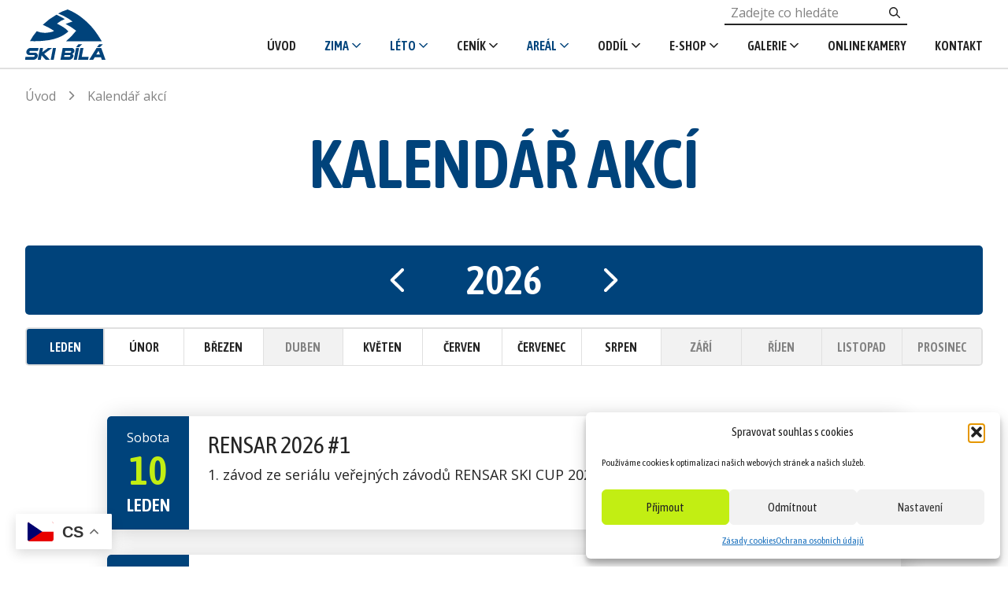

--- FILE ---
content_type: text/html; charset=UTF-8
request_url: https://www.skibila.cz/kalendar-akci/?ski_y=2021&ski_m=9
body_size: 15737
content:

<!doctype html>
<html lang="cs" class="no-js">

<head>
    <meta charset="utf-8" />
    <title>Kalendář akcí | Ski Areál Bílá</title>

<!-- The SEO Framework od Sybre Waaijer -->
<link rel="canonical" href="https://www.skibila.cz/kalendar-akci/" />
<meta property="og:type" content="website" />
<meta property="og:locale" content="cs_CZ" />
<meta property="og:site_name" content="Ski Areál Bílá" />
<meta property="og:title" content="Kalendář akcí | Ski Areál Bílá" />
<meta property="og:url" content="https://www.skibila.cz/kalendar-akci/" />
<meta property="og:image" content="https://www.skibila.cz/wp-content/uploads/2019/12/fb_nahled.png" />
<meta property="og:image:width" content="1200" />
<meta property="og:image:height" content="630" />
<meta name="twitter:card" content="summary_large_image" />
<meta name="twitter:title" content="Kalendář akcí | Ski Areál Bílá" />
<meta name="twitter:image" content="https://www.skibila.cz/wp-content/uploads/2019/12/fb_nahled.png" />
<script type="application/ld+json">{"@context":"https://schema.org","@graph":[{"@type":"WebSite","@id":"https://www.skibila.cz/#/schema/WebSite","url":"https://www.skibila.cz/","name":"Ski Areál Bílá","description":"Hory plné zábavy – lyžování, běžky, cyklo, turistika","inLanguage":"cs","potentialAction":{"@type":"SearchAction","target":{"@type":"EntryPoint","urlTemplate":"https://www.skibila.cz/search/{search_term_string}/"},"query-input":"required name=search_term_string"},"publisher":{"@type":"Organization","@id":"https://www.skibila.cz/#/schema/Organization","name":"Ski Areál Bílá","url":"https://www.skibila.cz/"}},{"@type":"WebPage","@id":"https://www.skibila.cz/kalendar-akci/","url":"https://www.skibila.cz/kalendar-akci/","name":"Kalendář akcí | Ski Areál Bílá","inLanguage":"cs","isPartOf":{"@id":"https://www.skibila.cz/#/schema/WebSite"},"breadcrumb":{"@type":"BreadcrumbList","@id":"https://www.skibila.cz/#/schema/BreadcrumbList","itemListElement":[{"@type":"ListItem","position":1,"item":"https://www.skibila.cz/","name":"Ski Areál Bílá"},{"@type":"ListItem","position":2,"name":"Kalendář akcí"}]},"potentialAction":{"@type":"ReadAction","target":"https://www.skibila.cz/kalendar-akci/"}}]}</script>
<!-- / The SEO Framework od Sybre Waaijer | 15.02ms meta | 10.01ms boot -->

<script type='application/javascript'  id='pys-version-script'>console.log('PixelYourSite Free version 11.1.5.2');</script>
<link href='https://fonts.gstatic.com' crossorigin rel='preconnect' />
<style id='wp-img-auto-sizes-contain-inline-css' type='text/css'>
img:is([sizes=auto i],[sizes^="auto," i]){contain-intrinsic-size:3000px 1500px}
/*# sourceURL=wp-img-auto-sizes-contain-inline-css */
</style>
<link rel='stylesheet' id='sb_instagram_styles-css' href='https://www.skibila.cz/wp-content/plugins/instagram-feed-pro/css/sb-instagram.min.css?ver=50.1.2' type='text/css' media='all' />
<link rel='stylesheet' id='wp-block-library-css' href='https://www.skibila.cz/wp-includes/css/dist/block-library/style.min.css?ver=6.9' type='text/css' media='all' />
<style id='global-styles-inline-css' type='text/css'>
:root{--wp--preset--aspect-ratio--square: 1;--wp--preset--aspect-ratio--4-3: 4/3;--wp--preset--aspect-ratio--3-4: 3/4;--wp--preset--aspect-ratio--3-2: 3/2;--wp--preset--aspect-ratio--2-3: 2/3;--wp--preset--aspect-ratio--16-9: 16/9;--wp--preset--aspect-ratio--9-16: 9/16;--wp--preset--color--black: #000000;--wp--preset--color--cyan-bluish-gray: #abb8c3;--wp--preset--color--white: #ffffff;--wp--preset--color--pale-pink: #f78da7;--wp--preset--color--vivid-red: #cf2e2e;--wp--preset--color--luminous-vivid-orange: #ff6900;--wp--preset--color--luminous-vivid-amber: #fcb900;--wp--preset--color--light-green-cyan: #7bdcb5;--wp--preset--color--vivid-green-cyan: #00d084;--wp--preset--color--pale-cyan-blue: #8ed1fc;--wp--preset--color--vivid-cyan-blue: #0693e3;--wp--preset--color--vivid-purple: #9b51e0;--wp--preset--gradient--vivid-cyan-blue-to-vivid-purple: linear-gradient(135deg,rgb(6,147,227) 0%,rgb(155,81,224) 100%);--wp--preset--gradient--light-green-cyan-to-vivid-green-cyan: linear-gradient(135deg,rgb(122,220,180) 0%,rgb(0,208,130) 100%);--wp--preset--gradient--luminous-vivid-amber-to-luminous-vivid-orange: linear-gradient(135deg,rgb(252,185,0) 0%,rgb(255,105,0) 100%);--wp--preset--gradient--luminous-vivid-orange-to-vivid-red: linear-gradient(135deg,rgb(255,105,0) 0%,rgb(207,46,46) 100%);--wp--preset--gradient--very-light-gray-to-cyan-bluish-gray: linear-gradient(135deg,rgb(238,238,238) 0%,rgb(169,184,195) 100%);--wp--preset--gradient--cool-to-warm-spectrum: linear-gradient(135deg,rgb(74,234,220) 0%,rgb(151,120,209) 20%,rgb(207,42,186) 40%,rgb(238,44,130) 60%,rgb(251,105,98) 80%,rgb(254,248,76) 100%);--wp--preset--gradient--blush-light-purple: linear-gradient(135deg,rgb(255,206,236) 0%,rgb(152,150,240) 100%);--wp--preset--gradient--blush-bordeaux: linear-gradient(135deg,rgb(254,205,165) 0%,rgb(254,45,45) 50%,rgb(107,0,62) 100%);--wp--preset--gradient--luminous-dusk: linear-gradient(135deg,rgb(255,203,112) 0%,rgb(199,81,192) 50%,rgb(65,88,208) 100%);--wp--preset--gradient--pale-ocean: linear-gradient(135deg,rgb(255,245,203) 0%,rgb(182,227,212) 50%,rgb(51,167,181) 100%);--wp--preset--gradient--electric-grass: linear-gradient(135deg,rgb(202,248,128) 0%,rgb(113,206,126) 100%);--wp--preset--gradient--midnight: linear-gradient(135deg,rgb(2,3,129) 0%,rgb(40,116,252) 100%);--wp--preset--font-size--small: 13px;--wp--preset--font-size--medium: 20px;--wp--preset--font-size--large: 36px;--wp--preset--font-size--x-large: 42px;--wp--preset--spacing--20: 0.44rem;--wp--preset--spacing--30: 0.67rem;--wp--preset--spacing--40: 1rem;--wp--preset--spacing--50: 1.5rem;--wp--preset--spacing--60: 2.25rem;--wp--preset--spacing--70: 3.38rem;--wp--preset--spacing--80: 5.06rem;--wp--preset--shadow--natural: 6px 6px 9px rgba(0, 0, 0, 0.2);--wp--preset--shadow--deep: 12px 12px 50px rgba(0, 0, 0, 0.4);--wp--preset--shadow--sharp: 6px 6px 0px rgba(0, 0, 0, 0.2);--wp--preset--shadow--outlined: 6px 6px 0px -3px rgb(255, 255, 255), 6px 6px rgb(0, 0, 0);--wp--preset--shadow--crisp: 6px 6px 0px rgb(0, 0, 0);}:where(.is-layout-flex){gap: 0.5em;}:where(.is-layout-grid){gap: 0.5em;}body .is-layout-flex{display: flex;}.is-layout-flex{flex-wrap: wrap;align-items: center;}.is-layout-flex > :is(*, div){margin: 0;}body .is-layout-grid{display: grid;}.is-layout-grid > :is(*, div){margin: 0;}:where(.wp-block-columns.is-layout-flex){gap: 2em;}:where(.wp-block-columns.is-layout-grid){gap: 2em;}:where(.wp-block-post-template.is-layout-flex){gap: 1.25em;}:where(.wp-block-post-template.is-layout-grid){gap: 1.25em;}.has-black-color{color: var(--wp--preset--color--black) !important;}.has-cyan-bluish-gray-color{color: var(--wp--preset--color--cyan-bluish-gray) !important;}.has-white-color{color: var(--wp--preset--color--white) !important;}.has-pale-pink-color{color: var(--wp--preset--color--pale-pink) !important;}.has-vivid-red-color{color: var(--wp--preset--color--vivid-red) !important;}.has-luminous-vivid-orange-color{color: var(--wp--preset--color--luminous-vivid-orange) !important;}.has-luminous-vivid-amber-color{color: var(--wp--preset--color--luminous-vivid-amber) !important;}.has-light-green-cyan-color{color: var(--wp--preset--color--light-green-cyan) !important;}.has-vivid-green-cyan-color{color: var(--wp--preset--color--vivid-green-cyan) !important;}.has-pale-cyan-blue-color{color: var(--wp--preset--color--pale-cyan-blue) !important;}.has-vivid-cyan-blue-color{color: var(--wp--preset--color--vivid-cyan-blue) !important;}.has-vivid-purple-color{color: var(--wp--preset--color--vivid-purple) !important;}.has-black-background-color{background-color: var(--wp--preset--color--black) !important;}.has-cyan-bluish-gray-background-color{background-color: var(--wp--preset--color--cyan-bluish-gray) !important;}.has-white-background-color{background-color: var(--wp--preset--color--white) !important;}.has-pale-pink-background-color{background-color: var(--wp--preset--color--pale-pink) !important;}.has-vivid-red-background-color{background-color: var(--wp--preset--color--vivid-red) !important;}.has-luminous-vivid-orange-background-color{background-color: var(--wp--preset--color--luminous-vivid-orange) !important;}.has-luminous-vivid-amber-background-color{background-color: var(--wp--preset--color--luminous-vivid-amber) !important;}.has-light-green-cyan-background-color{background-color: var(--wp--preset--color--light-green-cyan) !important;}.has-vivid-green-cyan-background-color{background-color: var(--wp--preset--color--vivid-green-cyan) !important;}.has-pale-cyan-blue-background-color{background-color: var(--wp--preset--color--pale-cyan-blue) !important;}.has-vivid-cyan-blue-background-color{background-color: var(--wp--preset--color--vivid-cyan-blue) !important;}.has-vivid-purple-background-color{background-color: var(--wp--preset--color--vivid-purple) !important;}.has-black-border-color{border-color: var(--wp--preset--color--black) !important;}.has-cyan-bluish-gray-border-color{border-color: var(--wp--preset--color--cyan-bluish-gray) !important;}.has-white-border-color{border-color: var(--wp--preset--color--white) !important;}.has-pale-pink-border-color{border-color: var(--wp--preset--color--pale-pink) !important;}.has-vivid-red-border-color{border-color: var(--wp--preset--color--vivid-red) !important;}.has-luminous-vivid-orange-border-color{border-color: var(--wp--preset--color--luminous-vivid-orange) !important;}.has-luminous-vivid-amber-border-color{border-color: var(--wp--preset--color--luminous-vivid-amber) !important;}.has-light-green-cyan-border-color{border-color: var(--wp--preset--color--light-green-cyan) !important;}.has-vivid-green-cyan-border-color{border-color: var(--wp--preset--color--vivid-green-cyan) !important;}.has-pale-cyan-blue-border-color{border-color: var(--wp--preset--color--pale-cyan-blue) !important;}.has-vivid-cyan-blue-border-color{border-color: var(--wp--preset--color--vivid-cyan-blue) !important;}.has-vivid-purple-border-color{border-color: var(--wp--preset--color--vivid-purple) !important;}.has-vivid-cyan-blue-to-vivid-purple-gradient-background{background: var(--wp--preset--gradient--vivid-cyan-blue-to-vivid-purple) !important;}.has-light-green-cyan-to-vivid-green-cyan-gradient-background{background: var(--wp--preset--gradient--light-green-cyan-to-vivid-green-cyan) !important;}.has-luminous-vivid-amber-to-luminous-vivid-orange-gradient-background{background: var(--wp--preset--gradient--luminous-vivid-amber-to-luminous-vivid-orange) !important;}.has-luminous-vivid-orange-to-vivid-red-gradient-background{background: var(--wp--preset--gradient--luminous-vivid-orange-to-vivid-red) !important;}.has-very-light-gray-to-cyan-bluish-gray-gradient-background{background: var(--wp--preset--gradient--very-light-gray-to-cyan-bluish-gray) !important;}.has-cool-to-warm-spectrum-gradient-background{background: var(--wp--preset--gradient--cool-to-warm-spectrum) !important;}.has-blush-light-purple-gradient-background{background: var(--wp--preset--gradient--blush-light-purple) !important;}.has-blush-bordeaux-gradient-background{background: var(--wp--preset--gradient--blush-bordeaux) !important;}.has-luminous-dusk-gradient-background{background: var(--wp--preset--gradient--luminous-dusk) !important;}.has-pale-ocean-gradient-background{background: var(--wp--preset--gradient--pale-ocean) !important;}.has-electric-grass-gradient-background{background: var(--wp--preset--gradient--electric-grass) !important;}.has-midnight-gradient-background{background: var(--wp--preset--gradient--midnight) !important;}.has-small-font-size{font-size: var(--wp--preset--font-size--small) !important;}.has-medium-font-size{font-size: var(--wp--preset--font-size--medium) !important;}.has-large-font-size{font-size: var(--wp--preset--font-size--large) !important;}.has-x-large-font-size{font-size: var(--wp--preset--font-size--x-large) !important;}
/*# sourceURL=global-styles-inline-css */
</style>

<style id='classic-theme-styles-inline-css' type='text/css'>
/*! This file is auto-generated */
.wp-block-button__link{color:#fff;background-color:#32373c;border-radius:9999px;box-shadow:none;text-decoration:none;padding:calc(.667em + 2px) calc(1.333em + 2px);font-size:1.125em}.wp-block-file__button{background:#32373c;color:#fff;text-decoration:none}
/*# sourceURL=/wp-includes/css/classic-themes.min.css */
</style>
<link rel='stylesheet' id='cmplz-general-css' href='https://www.skibila.cz/wp-content/plugins/complianz-gdpr/assets/css/cookieblocker.min.css?ver=1765968423' type='text/css' media='all' />
<link rel='stylesheet' id='style-css' href='https://www.skibila.cz/wp-content/themes/custom/css/style.css?ver=1584953190' type='text/css' media='all' />
<link rel='stylesheet' id='tailwindcss-css' href='https://www.skibila.cz/wp-content/themes/custom/dist/css/style.css?ver=1746447570' type='text/css' media='all' />
<meta name="facebook-domain-verification" content="d27equzdizaalcxwld35nmaaxcafg1" /><meta name="tec-api-version" content="v1"><meta name="tec-api-origin" content="https://www.skibila.cz"><link rel="alternate" href="https://www.skibila.cz/wp-json/tribe/events/v1/" />			<style>.cmplz-hidden {
					display: none !important;
				}</style>    <!--[if IE]><meta http-equiv="X-UA-Compatible" content="IE=edge,chrome=1" /><![endif]-->
    <meta name="author" content="Brytro.cz" />
    <meta name="viewport" content="width=device-width, initial-scale=1, shrink-to-fit=no, viewport-fit=cover" />
    <meta name="format-detection" content="telephone=no" />
    <link rel="stylesheet" href="https://fonts.googleapis.com/css?family=Asap+Condensed:400,600%7COpen+Sans&amp;display=fallback&amp;subset=latin-ext" />
    <link rel="icon" type="image/x-icon" href="https://www.skibila.cz/wp-content/themes/custom/favicon/favicon.ico" />
    <link rel="apple-touch-icon" sizes="180x180" href="https://www.skibila.cz/wp-content/themes/custom/favicon/apple-touch-icon.png" />
    <link rel="icon" type="image/png" sizes="32x32" href="https://www.skibila.cz/wp-content/themes/custom/favicon/favicon-32x32.png" />
    <link rel="icon" type="image/png" sizes="16x16" href="https://www.skibila.cz/wp-content/themes/custom/favicon/favicon-16x16.png" />
    <link rel="manifest" href="https://www.skibila.cz/wp-content/themes/custom/favicon/site.webmanifest" />
    <link rel="mask-icon" href="https://www.skibila.cz/wp-content/themes/custom/favicon/safari-pinned-tab.svg" color="#5bbad5" />
    <meta name="msapplication-TileColor" content="#da532c" />
    <meta name="theme-color" content="#ffffff" />
    <script>
        document.documentElement.className = document.documentElement.className.replace("no-js", "js");
    </script>
    <!-- Global site tag (gtag.js) - Google Analytics -->
<script type="text/plain" data-service="google-analytics" data-category="statistics" async data-cmplz-src="https://www.googletagmanager.com/gtag/js?id=UA-153723849-1"></script>
<script>
window.dataLayer = window.dataLayer || [];
function gtag(){dataLayer.push(arguments);}
gtag('js', new Date());

gtag('config', 'UA-153723849-1');
</script></head>

<body data-cmplz=1 class="wp-singular page-template page-template-template-kalendarakci page-template-template-kalendarakci-php page page-id-136 wp-theme-custom tribe-no-js">
    <!-- c-header -->
    <header class="c-header">
        <div class="container">
            <a href="https://www.skibila.cz/" class="c-header__logo">
                                                                                <img src="" data-src="https://www.skibila.cz/wp-content/uploads/2019/10/logo.svg" alt="" />
                                                    </a>

            <div class="c-lang" style="display: none;">
                <span class="c-lang__active">CZ</span>
                <ul class="c-lang__list">
                    <li><a href="">EN</a></li>
                </ul>
            </div>

            <nav class="c-nav">
                <span class="c-nav__opener">
                    <span></span>
                    <span></span>
                    <span></span>
                    <span></span>
                    <b>Menu</b>
                </span>
                <div class="c-nav__box">
                    <div class="c-search">
                        <form action="https://www.skibila.cz/" method="get" class="c-search__box">
                            <input type="text" name="s" id="search search-input" value="" class="c-search__input" placeholder="Zadejte co hledáte" />
                            <button class="c-search__btn">
                                <span class="d-none">Hledat</span>
                            </button>
                        </form>
                    </div>
                    <ul id="menu-primary" class="menu"><li id="menu-item-17" class="menu-item menu-item-type-post_type menu-item-object-page menu-item-home menu-item-17"><a href="https://www.skibila.cz/">Úvod</a></li>
<li id="menu-item-72" class="menu-item menu-item-type-post_type menu-item-object-page current-menu-ancestor current-menu-parent current_page_parent current_page_ancestor menu-item-has-children menu-item-72"><a href="https://www.skibila.cz/zima/">Zima</a>
<ul class="sub-menu">
	<li id="menu-item-796" class="menu-item menu-item-type-post_type menu-item-object-page menu-item-796"><a href="https://www.skibila.cz/zima/aktualni-stav/">Aktuální stav a otevírací doba</a></li>
	<li id="menu-item-21325" class="menu-item menu-item-type-post_type menu-item-object-page current-menu-item page_item page-item-136 current_page_item menu-item-21325"><a href="https://www.skibila.cz/kalendar-akci/" aria-current="page">Kalendář akcí</a></li>
	<li id="menu-item-778" class="menu-item menu-item-type-post_type menu-item-object-page menu-item-778"><a href="https://www.skibila.cz/zima/sjezdovky/">Sjezdovky</a></li>
	<li id="menu-item-802" class="menu-item menu-item-type-post_type menu-item-object-page menu-item-802"><a href="https://www.skibila.cz/zima/vecerni-lyzovani/">Večerní lyžování</a></li>
	<li id="menu-item-800" class="menu-item menu-item-type-post_type menu-item-object-page menu-item-800"><a href="https://www.skibila.cz/zima/ski-servis-a-pujcovna/">Božská půjčovna a servis</a></li>
	<li id="menu-item-798" class="menu-item menu-item-type-post_type menu-item-object-page menu-item-798"><a href="https://www.skibila.cz/zima/lyzarska-skola-sun-ski/">Lyžařská škola a park</a></li>
	<li id="menu-item-797" class="menu-item menu-item-type-post_type menu-item-object-page menu-item-797"><a href="https://www.skibila.cz/zima/bezecke-trate/">Běžecké trasy</a></li>
	<li id="menu-item-799" class="menu-item menu-item-type-post_type menu-item-object-page menu-item-799"><a href="https://www.skibila.cz/zima/mapa-arealu/">Mapa areálu</a></li>
	<li id="menu-item-803" class="menu-item menu-item-type-post_type menu-item-object-page menu-item-803"><a href="https://www.skibila.cz/aktuality/">Aktuality</a></li>
</ul>
</li>
<li id="menu-item-71" class="menu-item menu-item-type-post_type menu-item-object-page current-menu-ancestor current-menu-parent current_page_parent current_page_ancestor menu-item-has-children menu-item-71"><a href="https://www.skibila.cz/leto/">Léto</a>
<ul class="sub-menu">
	<li id="menu-item-791" class="menu-item menu-item-type-post_type menu-item-object-page menu-item-791"><a href="https://www.skibila.cz/leto/aktualni-stav/">Aktuální stav a otevírací doba</a></li>
	<li id="menu-item-21326" class="menu-item menu-item-type-post_type menu-item-object-page current-menu-item page_item page-item-136 current_page_item menu-item-21326"><a href="https://www.skibila.cz/kalendar-akci/" aria-current="page">Kalendář akcí</a></li>
	<li id="menu-item-22861" class="menu-item menu-item-type-post_type menu-item-object-page menu-item-22861"><a href="https://www.skibila.cz/leto/vylety-skoly-a-seniori/">Výlety školy a senioři</a></li>
	<li id="menu-item-792" class="menu-item menu-item-type-post_type menu-item-object-page menu-item-792"><a href="https://www.skibila.cz/leto/bikepark/">SINGLETRAILS BÍLÁ</a></li>
	<li id="menu-item-794" class="menu-item menu-item-type-post_type menu-item-object-page menu-item-794"><a href="https://www.skibila.cz/leto/pesi-a-cyklotrasy/">Turistika a cyklo</a></li>
	<li id="menu-item-795" class="menu-item menu-item-type-post_type menu-item-object-page menu-item-795"><a href="https://www.skibila.cz/leto/rodiny-s-detmi/">Rodiny s dětmi</a></li>
	<li id="menu-item-793" class="menu-item menu-item-type-post_type menu-item-object-page menu-item-793"><a href="https://www.skibila.cz/leto/mapa-arealu/">Mapa areálu</a></li>
	<li id="menu-item-790" class="menu-item menu-item-type-post_type menu-item-object-page menu-item-790"><a href="https://www.skibila.cz/aktuality/">Aktuality</a></li>
</ul>
</li>
<li id="menu-item-768" class="menu-item menu-item-type-post_type menu-item-object-page menu-item-has-children menu-item-768"><a href="https://www.skibila.cz/cenik/">Ceník</a>
<ul class="sub-menu">
	<li id="menu-item-785" class="menu-item menu-item-type-post_type menu-item-object-page menu-item-785"><a href="https://www.skibila.cz/cenik/cenik-zima/">Ceník zima 2025 / 2026</a></li>
	<li id="menu-item-784" class="menu-item menu-item-type-post_type menu-item-object-page menu-item-784"><a href="https://www.skibila.cz/cenik/cenik-leto/">Ceník léto 2025</a></li>
</ul>
</li>
<li id="menu-item-769" class="menu-item menu-item-type-post_type menu-item-object-page current-menu-ancestor current-menu-parent current_page_parent current_page_ancestor menu-item-has-children menu-item-769"><a href="https://www.skibila.cz/areal/">Areál</a>
<ul class="sub-menu">
	<li id="menu-item-775" class="menu-item menu-item-type-post_type menu-item-object-page menu-item-775"><a href="https://www.skibila.cz/areal/o-nas/">O nás</a></li>
	<li id="menu-item-774" class="menu-item menu-item-type-post_type menu-item-object-page menu-item-774"><a href="https://www.skibila.cz/areal/doprava-a-parkovani/">Doprava a parkování</a></li>
	<li id="menu-item-779" class="menu-item menu-item-type-post_type menu-item-object-page menu-item-779"><a href="https://www.skibila.cz/areal/ubytovani/">Ubytování</a></li>
	<li id="menu-item-777" class="menu-item menu-item-type-post_type menu-item-object-page menu-item-777"><a href="https://www.skibila.cz/areal/bistrospicar/">Bistro Špicar</a></li>
	<li id="menu-item-780" class="menu-item menu-item-type-post_type menu-item-object-page current-menu-item page_item page-item-136 current_page_item menu-item-780"><a href="https://www.skibila.cz/kalendar-akci/" aria-current="page">Kalendář akcí</a></li>
	<li id="menu-item-776" class="menu-item menu-item-type-post_type menu-item-object-page menu-item-776"><a href="https://www.skibila.cz/areal/navstevni-rad/">Návštěvní řád</a></li>
	<li id="menu-item-781" class="menu-item menu-item-type-post_type menu-item-object-page menu-item-privacy-policy menu-item-781"><a rel="privacy-policy" href="https://www.skibila.cz/ochrana-osobnich-udaju/">Ochrana osobních údajů</a></li>
	<li id="menu-item-782" class="menu-item menu-item-type-post_type menu-item-object-page menu-item-782"><a href="https://www.skibila.cz/partneri/">Partneři</a></li>
</ul>
</li>
<li id="menu-item-770" class="menu-item menu-item-type-post_type menu-item-object-page menu-item-has-children menu-item-770"><a href="https://www.skibila.cz/oddil/">Oddíl</a>
<ul class="sub-menu">
	<li id="menu-item-806" class="menu-item menu-item-type-post_type menu-item-object-page menu-item-806"><a href="https://www.skibila.cz/oddil/">Lyžařský oddíl</a></li>
	<li id="menu-item-805" class="menu-item menu-item-type-taxonomy menu-item-object-category menu-item-805"><a href="https://www.skibila.cz/category/aktuality-oddilu/">Aktuality oddílu</a></li>
	<li id="menu-item-20355" class="menu-item menu-item-type-post_type menu-item-object-page menu-item-20355"><a href="https://www.skibila.cz/rezervace-treninkovych-trati/">Rezervace tréninkových tratí</a></li>
	<li id="menu-item-841" class="menu-item menu-item-type-post_type menu-item-object-page menu-item-841"><a href="https://www.skibila.cz/oddil/pro-cleny/">Pro členy</a></li>
	<li id="menu-item-21043" class="menu-item menu-item-type-custom menu-item-object-custom menu-item-has-children menu-item-21043"><a>Galerie</a>
	<ul class="sub-menu">
		<li id="menu-item-21044" class="menu-item menu-item-type-post_type menu-item-object-page menu-item-21044"><a href="https://www.skibila.cz/galerie/zodm-2023/">ZODM 2023</a></li>
		<li id="menu-item-21047" class="menu-item menu-item-type-post_type menu-item-object-page menu-item-21047"><a href="https://www.skibila.cz/mcr-zaku/">MČR žáků</a></li>
	</ul>
</li>
	<li id="menu-item-2486" class="menu-item menu-item-type-custom menu-item-object-custom menu-item-2486"><a href="https://www.skibila.cz/kalendar/">Kalendář</a></li>
	<li id="menu-item-2354" class="menu-item menu-item-type-custom menu-item-object-custom menu-item-2354"><a href="https://www.skibila.cz/wp-content/uploads/2020/11/Ski_Bi%CC%81la%CC%81_KATALOG.pdf">Katalog</a></li>
</ul>
</li>
<li id="menu-item-771" class="menu-item menu-item-type-custom menu-item-object-custom menu-item-has-children menu-item-771"><a target="_blank" href="https://eshop.skibila.cz/">E-shop</a>
<ul class="sub-menu">
	<li id="menu-item-783" class="menu-item menu-item-type-custom menu-item-object-custom menu-item-783"><a target="_blank" href="https://eshop.skibila.cz/">Skipasy</a></li>
	<li id="menu-item-773" class="menu-item menu-item-type-post_type menu-item-object-page menu-item-773"><a href="https://www.skibila.cz/e-shop/merchandise/">MERCH SKI BÍLÁ</a></li>
</ul>
</li>
<li id="menu-item-191" class="menu-item menu-item-type-post_type menu-item-object-page menu-item-has-children menu-item-191"><a href="https://www.skibila.cz/galerie/">Galerie</a>
<ul class="sub-menu">
	<li id="menu-item-789" class="menu-item menu-item-type-post_type menu-item-object-page menu-item-789"><a href="https://www.skibila.cz/galerie/zimni-galerie/">Zimní galerie</a></li>
	<li id="menu-item-786" class="menu-item menu-item-type-post_type menu-item-object-page menu-item-786"><a href="https://www.skibila.cz/galerie/letni-galerie/">Letní galerie</a></li>
	<li id="menu-item-787" class="menu-item menu-item-type-post_type menu-item-object-page menu-item-787"><a href="https://www.skibila.cz/galerie/videogalerie/">Videogalerie</a></li>
	<li id="menu-item-788" class="menu-item menu-item-type-post_type menu-item-object-page menu-item-788"><a href="https://www.skibila.cz/galerie/zavodni-oddil/">Závodní oddíl</a></li>
	<li id="menu-item-21042" class="menu-item menu-item-type-post_type menu-item-object-page menu-item-21042"><a href="https://www.skibila.cz/galerie/zodm-2023/">ZODM 2023</a></li>
</ul>
</li>
<li id="menu-item-193" class="menu-item menu-item-type-post_type menu-item-object-page menu-item-193"><a href="https://www.skibila.cz/online-kamery/">Online kamery</a></li>
<li id="menu-item-73" class="menu-item menu-item-type-post_type menu-item-object-page menu-item-73"><a href="https://www.skibila.cz/kontakt-2/">Kontakt</a></li>
</ul>                </div>
            </nav>
        </div>
    </header>
    <!-- //c-header -->
    <main>
<!-- c-breadcrumb -->
<div class="c-breadcrumb d-none d-sm-block">
  <div class="container">
    <ul id="breadcrumbs"><li class="item-home"><a class="bread-link bread-home" href="https://www.skibila.cz" title="Úvod">Úvod</a></li><li class="item-current item-136"><strong class="bread-current bread-136"> Kalendář akcí</strong></li></ul>  </div>
</div>
<!-- //c-breadcrumb -->
<!-- c-actions-listing -->
<div class="c-actions-listing">
  <div class="container">
    <div class="content-header">
      <h1 class="h1">Kalendář akcí</h1>
          </div>
    <div class="c-actions-listing__current-y">
    <div class="row">
        <div class="col-8 col-md-4 col-lg-3 mx-auto">
            <a class="c-action-listing__prev" href="/kalendar-akci/?ski_y=2025&#038;ski_m=01">Předchozí</a>
            <h2 class="h3">2026</h2>
            <a class="c-action-listing__next" href="/kalendar-akci/?ski_y=2027&#038;ski_m=01">Následující</a>
        </div>
    </div>
</div>
<div class="c-actions-listing__current-m">
    <div class="table-responsive">
        <table>
            <tbody>
                <tr>
                    <td><a href="/kalendar-akci/?ski_y=2026&#038;ski_m=1" class="is-active">Leden</a></td><td><a href="/kalendar-akci/?ski_y=2026&#038;ski_m=2">Únor</a></td><td><a href="/kalendar-akci/?ski_y=2026&#038;ski_m=3">Březen</a></td><td><a href="#" class="is-disable">Duben</a></td><td><a href="/kalendar-akci/?ski_y=2026&#038;ski_m=5">Květen</a></td><td><a href="/kalendar-akci/?ski_y=2026&#038;ski_m=6">Červen</a></td><td><a href="/kalendar-akci/?ski_y=2026&#038;ski_m=7">Červenec</a></td><td><a href="/kalendar-akci/?ski_y=2026&#038;ski_m=8">Srpen</a></td><td><a href="#" class="is-disable">Září</a></td><td><a href="#" class="is-disable">Říjen</a></td><td><a href="#" class="is-disable">Listopad</a></td><td><a href="#" class="is-disable">Prosinec</a></td>                </tr>
            </tbody>
        </table>
    </div>
</div>
<div class="row">
    <div class="col-xl-10 mx-auto">
        <ul><li class="c-actions__item">
    <a href="https://www.skibila.cz/akce/rensar-2026-1/">
        <article class="c-actions__content">
            <div class="c-actions__date">

                                    <span>Sobota</span>
                    <b class="h3">10</b>
                
                <strong class="h6">Leden</strong>
            </div>
            <h3 class="h5">RENSAR 2026 #1</h3>
            <p><p>1. závod ze seriálu veřejných závodů RENSAR SKI CUP 2026</p>
</p>
            <span class="c-btn c-btn--primary c-btn--short">Více</span>
        </article>
    </a>
</li><li class="c-actions__item">
    <a href="https://www.skibila.cz/akce/ocko-snow-tour/">
        <article class="c-actions__content">
            <div class="c-actions__date">

                                    <span>So-Ne</span>
                    <b class="h4">17-18</b>
                
                <strong class="h6">Leden</strong>
            </div>
            <h3 class="h5">ÓČKO SNOW TOUR</h3>
            <p><p>ÓČKO SNOW TOUR &#8211; den plný muziky s&nbsp;DJ&#8217;s televize óčko a reklamní partneři včetně testování lyží FISCHER &nbsp;</p>
</p>
            <span class="c-btn c-btn--primary c-btn--short">Více</span>
        </article>
    </a>
</li><li class="c-actions__item">
    <a href="https://www.skibila.cz/akce/resorting-games/">
        <article class="c-actions__content">
            <div class="c-actions__date">

                                    <span>So-Ne</span>
                    <b class="h4">17-18</b>
                
                <strong class="h6">Leden</strong>
            </div>
            <h3 class="h5">RESORTING GAMES</h3>
            <p><p>RESORTING GAMES je akce pro celou rodinu s&nbsp;Třídíme na&nbsp;sněhu. Tento víkend to u nás ve SKI areálu Bílá ožije zábavou pro malé i velké. ⛄ Přijďte si užít Resorting Games&#8230;</p>
</p>
            <span class="c-btn c-btn--primary c-btn--short">Více</span>
        </article>
    </a>
</li><li class="c-actions__item">
    <a href="https://www.skibila.cz/akce/stockli-test/">
        <article class="c-actions__content">
            <div class="c-actions__date">

                                    <span>Neděle</span>
                    <b class="h3">18</b>
                
                <strong class="h6">Leden</strong>
            </div>
            <h3 class="h5">STÖCKLI TEST</h3>
            <p><p>Veřejné testování lyží světoznámé značky STÖCKLI u nás v&nbsp;areálu. Přijďte si vyzkoušet lyže mistra světa a vítěze světového poháru Marca Odermatta. Vše pro vás zajišťuje DOMINOSPORT z Českého Těšína &nbsp; &nbsp;</p>
</p>
            <span class="c-btn c-btn--primary c-btn--short">Více</span>
        </article>
    </a>
</li><li class="c-actions__item">
    <a href="https://www.skibila.cz/akce/brose-ski-day-2026/">
        <article class="c-actions__content">
            <div class="c-actions__date">

                                    <span>Sobota</span>
                    <b class="h3">24</b>
                
                <strong class="h6">Leden</strong>
            </div>
            <h3 class="h5">BROSE SKI DAY 2026</h3>
            <p><p>Firemní závody společnosti BROSE. Jižní svah</p>
</p>
            <span class="c-btn c-btn--primary c-btn--short">Více</span>
        </article>
    </a>
</li><li class="c-actions__item">
    <a href="https://www.skibila.cz/akce/kastle-a-sporten-winter-test/">
        <article class="c-actions__content">
            <div class="c-actions__date">

                                    <span>So-Ne</span>
                    <b class="h4">24-25</b>
                
                <strong class="h6">Leden</strong>
            </div>
            <h3 class="h5">KÄSTLE a SPORTEN WINTER TEST</h3>
            <p><p>Testování lyží značek SPORTEN a KÄSTLE. Přijeďte si vyzkoušet lyže na&nbsp;kterých závodí Ester Ledecká a Martina Dubovská a vítěz závodu světového poháru v&nbsp;SG Jan Zabystřan, tedy the best of české&#8230;</p>
</p>
            <span class="c-btn c-btn--primary c-btn--short">Více</span>
        </article>
    </a>
</li><li class="c-actions__item">
    <a href="https://www.skibila.cz/akce/rensar-ski-cup-2026-2/">
        <article class="c-actions__content">
            <div class="c-actions__date">

                                    <span>Sobota</span>
                    <b class="h3">31</b>
                
                <strong class="h6">Leden</strong>
            </div>
            <h3 class="h5">RENSAR SKI CUP 2026 #2</h3>
            <p><p>2. závod ze seriálu veřejných závodů RENSAR SKI CUP 2026</p>
</p>
            <span class="c-btn c-btn--primary c-btn--short">Více</span>
        </article>
    </a>
</li></ul>    </div>
</div>  </div>
</div>
<!-- //c-actions-listing -->


    </main>
    <!-- c-footer -->
    <footer class="c-footer">
        <div class="container">
            <div class="row">
                <div class="col-lg-8 order-0 order-lg-1">
                    <h2 class="c-footer__title">Odkud k nám dojíždíte?</h2>
                    <div class="c-footer__map">
                                                                            <img src="" data-src="https://www.skibila.cz/wp-content/uploads/2019/10/map.svg" alt="" />
                                            </div>
                </div>
                <div class="col-lg-4 order-1 order-lg-0">
                    <a href="https://www.skibila.cz/" class="c-footer__logo">
                                                                            <img src="" data-src="https://www.skibila.cz/wp-content/uploads/2019/10/logo-white.svg" alt="" />
                                            </a>
                    <ul class="c-footer__contact">
                        <li><a href="mailto:areal@skibila.cz">areal@skibila.cz</a></li>
                        <li><a href="tel:+420602632145(pokladna)" style="white-space: normal;">+420 602 632 145 (pokladna) </a></li>
                    </ul>
                    <ul class="c-footer__sites">
                        <li>
                            <a class="fb" href="https://www.facebook.com/skibila.cz/" target="_blank">
                                <span class="d-none">Facebook</span>
                            </a>
                        </li>
                        <li>
                            <a class="ig" href="https://www.instagram.com/skibila.cz/?hl=cs" target="_blank">
                                <span class="d-none">Instagram</span>
                            </a>
                        </li>
                        <li>
                            <a class="yt" href="https://www.youtube.com/channel/UCkinKQD__QeX6iCtXYEZeWQ?view_as=subscriber" target="_blank">
                                <span class="d-none">Youtube</span>
                            </a>
                        </li>
                    </ul>
                    <p class="c-footer__club">Jste členem oddílu? <a href="https://www.skibila.cz/wp-login.php?redirect_to=https%3A%2F%2Fwww.skibila.cz%2Fkalendar-akci%2F">Přihlaste se</a>.</p>
                    <p class="c-footer__copy">&copy; 2019 SKI Bílá - Služby s.r.o.</p>
                    <p class="c-footer__created">Vytvořilo <a href="https://www.brytro.cz/" target="_blank">Brýtro.cz</a></p>
                </div>
            </div>
        </div>
                            <picture class="c-footer__bg">
                <!--<source srcset="" data-srcset="https://www.skibila.cz/wp-content/uploads/2019/11/footer-1920x795.webp" type="image/webp" />-->
                <source srcset="" data-srcset="https://www.skibila.cz/wp-content/uploads/2019/11/footer-1920x795.jpg" type="image/jpeg" />
                <img src="" data-src="https://www.skibila.cz/wp-content/uploads/2019/11/footer-1920x795.jpg" alt="" />
            </picture>
            </footer>
    <!-- //c-footer -->
    <!--<script src="https://ajax.googleapis.com/ajax/libs/jquery/3.4.1/jquery.min.js"></script>
    <script>window.jQuery || document.write('<script src="' + "" +'js/jquery.js?201910212724"><\/script>')</script>-->
    <div class="pswp" tabindex="-1" role="dialog" aria-hidden="true">
        <div class="pswp__bg"></div>
        <div class="pswp__scroll-wrap">
            <div class="pswp__container">
                <div class="pswp__item"></div>
                <div class="pswp__item"></div>
                <div class="pswp__item"></div>
            </div>
            <div class="pswp__ui pswp__ui--hidden">
                <div class="pswp__top-bar">
                    <div class="pswp__counter"></div>
                    <button class="pswp__button pswp__button--close" title="Close (Esc)"></button>
                    <button class="pswp__button pswp__button--fs" title="Toggle fullscreen"></button>
                    <button class="pswp__button pswp__button--zoom" title="Zoom in/out"></button>
                    <div class="pswp__preloader">
                        <div class="pswp__preloader__icn">
                            <div class="pswp__preloader__cut">
                                <div class="pswp__preloader__donut"></div>
                            </div>
                        </div>
                    </div>
                </div>
                <div class="pswp__share-modal pswp__share-modal--hidden pswp__single-tap">
                    <div class="pswp__share-tooltip"></div>
                </div>
                <button class="pswp__button pswp__button--arrow--left" title="Previous (arrow left)">
                </button>
                <button class="pswp__button pswp__button--arrow--right" title="Next (arrow right)">
                </button>
                <div class="pswp__caption">
                    <div class="pswp__caption__center"></div>
                </div>
            </div>
        </div>
    </div>
        <script type="text/javascript" src="https://www.skibila.cz/wp-content/plugins/the-events-calendar/common/build/js/user-agent.js?ver=da75d0bdea6dde3898df" id="tec-user-agent-js"></script>
<script type="text/javascript" id="rocket-browser-checker-js-after">
/* <![CDATA[ */
"use strict";var _createClass=function(){function defineProperties(target,props){for(var i=0;i<props.length;i++){var descriptor=props[i];descriptor.enumerable=descriptor.enumerable||!1,descriptor.configurable=!0,"value"in descriptor&&(descriptor.writable=!0),Object.defineProperty(target,descriptor.key,descriptor)}}return function(Constructor,protoProps,staticProps){return protoProps&&defineProperties(Constructor.prototype,protoProps),staticProps&&defineProperties(Constructor,staticProps),Constructor}}();function _classCallCheck(instance,Constructor){if(!(instance instanceof Constructor))throw new TypeError("Cannot call a class as a function")}var RocketBrowserCompatibilityChecker=function(){function RocketBrowserCompatibilityChecker(options){_classCallCheck(this,RocketBrowserCompatibilityChecker),this.passiveSupported=!1,this._checkPassiveOption(this),this.options=!!this.passiveSupported&&options}return _createClass(RocketBrowserCompatibilityChecker,[{key:"_checkPassiveOption",value:function(self){try{var options={get passive(){return!(self.passiveSupported=!0)}};window.addEventListener("test",null,options),window.removeEventListener("test",null,options)}catch(err){self.passiveSupported=!1}}},{key:"initRequestIdleCallback",value:function(){!1 in window&&(window.requestIdleCallback=function(cb){var start=Date.now();return setTimeout(function(){cb({didTimeout:!1,timeRemaining:function(){return Math.max(0,50-(Date.now()-start))}})},1)}),!1 in window&&(window.cancelIdleCallback=function(id){return clearTimeout(id)})}},{key:"isDataSaverModeOn",value:function(){return"connection"in navigator&&!0===navigator.connection.saveData}},{key:"supportsLinkPrefetch",value:function(){var elem=document.createElement("link");return elem.relList&&elem.relList.supports&&elem.relList.supports("prefetch")&&window.IntersectionObserver&&"isIntersecting"in IntersectionObserverEntry.prototype}},{key:"isSlowConnection",value:function(){return"connection"in navigator&&"effectiveType"in navigator.connection&&("2g"===navigator.connection.effectiveType||"slow-2g"===navigator.connection.effectiveType)}}]),RocketBrowserCompatibilityChecker}();
//# sourceURL=rocket-browser-checker-js-after
/* ]]> */
</script>
<script type="text/javascript" id="rocket-preload-links-js-extra">
/* <![CDATA[ */
var RocketPreloadLinksConfig = {"excludeUris":"/online-kamery|/(?:.+/)?feed(?:/(?:.+/?)?)?$|/(?:.+/)?embed/|/(index.php/)?(.*)wp-json(/.*|$)|/refer/|/go/|/recommend/|/recommends/","usesTrailingSlash":"1","imageExt":"jpg|jpeg|gif|png|tiff|bmp|webp|avif|pdf|doc|docx|xls|xlsx|php","fileExt":"jpg|jpeg|gif|png|tiff|bmp|webp|avif|pdf|doc|docx|xls|xlsx|php|html|htm","siteUrl":"https://www.skibila.cz","onHoverDelay":"100","rateThrottle":"3"};
//# sourceURL=rocket-preload-links-js-extra
/* ]]> */
</script>
<script type="text/javascript" id="rocket-preload-links-js-after">
/* <![CDATA[ */
(function() {
"use strict";var r="function"==typeof Symbol&&"symbol"==typeof Symbol.iterator?function(e){return typeof e}:function(e){return e&&"function"==typeof Symbol&&e.constructor===Symbol&&e!==Symbol.prototype?"symbol":typeof e},e=function(){function i(e,t){for(var n=0;n<t.length;n++){var i=t[n];i.enumerable=i.enumerable||!1,i.configurable=!0,"value"in i&&(i.writable=!0),Object.defineProperty(e,i.key,i)}}return function(e,t,n){return t&&i(e.prototype,t),n&&i(e,n),e}}();function i(e,t){if(!(e instanceof t))throw new TypeError("Cannot call a class as a function")}var t=function(){function n(e,t){i(this,n),this.browser=e,this.config=t,this.options=this.browser.options,this.prefetched=new Set,this.eventTime=null,this.threshold=1111,this.numOnHover=0}return e(n,[{key:"init",value:function(){!this.browser.supportsLinkPrefetch()||this.browser.isDataSaverModeOn()||this.browser.isSlowConnection()||(this.regex={excludeUris:RegExp(this.config.excludeUris,"i"),images:RegExp(".("+this.config.imageExt+")$","i"),fileExt:RegExp(".("+this.config.fileExt+")$","i")},this._initListeners(this))}},{key:"_initListeners",value:function(e){-1<this.config.onHoverDelay&&document.addEventListener("mouseover",e.listener.bind(e),e.listenerOptions),document.addEventListener("mousedown",e.listener.bind(e),e.listenerOptions),document.addEventListener("touchstart",e.listener.bind(e),e.listenerOptions)}},{key:"listener",value:function(e){var t=e.target.closest("a"),n=this._prepareUrl(t);if(null!==n)switch(e.type){case"mousedown":case"touchstart":this._addPrefetchLink(n);break;case"mouseover":this._earlyPrefetch(t,n,"mouseout")}}},{key:"_earlyPrefetch",value:function(t,e,n){var i=this,r=setTimeout(function(){if(r=null,0===i.numOnHover)setTimeout(function(){return i.numOnHover=0},1e3);else if(i.numOnHover>i.config.rateThrottle)return;i.numOnHover++,i._addPrefetchLink(e)},this.config.onHoverDelay);t.addEventListener(n,function e(){t.removeEventListener(n,e,{passive:!0}),null!==r&&(clearTimeout(r),r=null)},{passive:!0})}},{key:"_addPrefetchLink",value:function(i){return this.prefetched.add(i.href),new Promise(function(e,t){var n=document.createElement("link");n.rel="prefetch",n.href=i.href,n.onload=e,n.onerror=t,document.head.appendChild(n)}).catch(function(){})}},{key:"_prepareUrl",value:function(e){if(null===e||"object"!==(void 0===e?"undefined":r(e))||!1 in e||-1===["http:","https:"].indexOf(e.protocol))return null;var t=e.href.substring(0,this.config.siteUrl.length),n=this._getPathname(e.href,t),i={original:e.href,protocol:e.protocol,origin:t,pathname:n,href:t+n};return this._isLinkOk(i)?i:null}},{key:"_getPathname",value:function(e,t){var n=t?e.substring(this.config.siteUrl.length):e;return n.startsWith("/")||(n="/"+n),this._shouldAddTrailingSlash(n)?n+"/":n}},{key:"_shouldAddTrailingSlash",value:function(e){return this.config.usesTrailingSlash&&!e.endsWith("/")&&!this.regex.fileExt.test(e)}},{key:"_isLinkOk",value:function(e){return null!==e&&"object"===(void 0===e?"undefined":r(e))&&(!this.prefetched.has(e.href)&&e.origin===this.config.siteUrl&&-1===e.href.indexOf("?")&&-1===e.href.indexOf("#")&&!this.regex.excludeUris.test(e.href)&&!this.regex.images.test(e.href))}}],[{key:"run",value:function(){"undefined"!=typeof RocketPreloadLinksConfig&&new n(new RocketBrowserCompatibilityChecker({capture:!0,passive:!0}),RocketPreloadLinksConfig).init()}}]),n}();t.run();
}());

//# sourceURL=rocket-preload-links-js-after
/* ]]> */
</script>
<script type="text/javascript" src="https://www.skibila.cz/wp-content/themes/custom/js/scripts.js?ver=6.9" id="functions-js"></script>
<script type="text/javascript" src="https://www.skibila.cz/wp-includes/js/jquery/jquery.min.js?ver=3.7.1" id="jquery-core-js"></script>
<script data-service="facebook" data-category="marketing" type="text/plain" data-cmplz-src="https://www.skibila.cz/wp-content/plugins/pixelyoursite/dist/scripts/jquery.bind-first-0.2.3.min.js?ver=0.2.3" id="jquery-bind-first-js"></script>
<script data-service="facebook" data-category="marketing" type="text/plain" data-cmplz-src="https://www.skibila.cz/wp-content/plugins/pixelyoursite/dist/scripts/js.cookie-2.1.3.min.js?ver=2.1.3" id="js-cookie-pys-js"></script>
<script data-service="facebook" data-category="marketing" type="text/plain" data-cmplz-src="https://www.skibila.cz/wp-content/plugins/pixelyoursite/dist/scripts/tld.min.js?ver=2.3.1" id="js-tld-js"></script>
<script data-service="facebook" data-category="marketing" type="text/plain" id="pys-js-extra">
/* <![CDATA[ */
var pysOptions = {"staticEvents":{"facebook":{"init_event":[{"delay":0,"type":"static","ajaxFire":false,"name":"PageView","pixelIds":["318277913156719"],"eventID":"b429ac9e-16b8-4189-8124-bfd0b092406e","params":{"page_title":"Kalend\u00e1\u0159 akc\u00ed","post_type":"page","post_id":136,"plugin":"PixelYourSite","user_role":"guest","event_url":"www.skibila.cz/kalendar-akci/"},"e_id":"init_event","ids":[],"hasTimeWindow":false,"timeWindow":0,"woo_order":"","edd_order":""}]}},"dynamicEvents":{"automatic_event_form":{"facebook":{"delay":0,"type":"dyn","name":"Form","pixelIds":["318277913156719"],"eventID":"4c9030b4-6d5f-4a71-861f-1c98501942d3","params":{"page_title":"Kalend\u00e1\u0159 akc\u00ed","post_type":"page","post_id":136,"plugin":"PixelYourSite","user_role":"guest","event_url":"www.skibila.cz/kalendar-akci/"},"e_id":"automatic_event_form","ids":[],"hasTimeWindow":false,"timeWindow":0,"woo_order":"","edd_order":""}},"automatic_event_download":{"facebook":{"delay":0,"type":"dyn","name":"Download","extensions":["","doc","exe","js","pdf","ppt","tgz","zip","xls"],"pixelIds":["318277913156719"],"eventID":"472f3753-d229-4242-97ec-a508f81f7c5b","params":{"page_title":"Kalend\u00e1\u0159 akc\u00ed","post_type":"page","post_id":136,"plugin":"PixelYourSite","user_role":"guest","event_url":"www.skibila.cz/kalendar-akci/"},"e_id":"automatic_event_download","ids":[],"hasTimeWindow":false,"timeWindow":0,"woo_order":"","edd_order":""}},"automatic_event_comment":{"facebook":{"delay":0,"type":"dyn","name":"Comment","pixelIds":["318277913156719"],"eventID":"2734ae38-0b29-4a28-89e1-815ff423665a","params":{"page_title":"Kalend\u00e1\u0159 akc\u00ed","post_type":"page","post_id":136,"plugin":"PixelYourSite","user_role":"guest","event_url":"www.skibila.cz/kalendar-akci/"},"e_id":"automatic_event_comment","ids":[],"hasTimeWindow":false,"timeWindow":0,"woo_order":"","edd_order":""}}},"triggerEvents":[],"triggerEventTypes":[],"facebook":{"pixelIds":["318277913156719"],"advancedMatching":[],"advancedMatchingEnabled":false,"removeMetadata":false,"wooVariableAsSimple":false,"serverApiEnabled":false,"wooCRSendFromServer":false,"send_external_id":null,"enabled_medical":false,"do_not_track_medical_param":["event_url","post_title","page_title","landing_page","content_name","categories","category_name","tags"],"meta_ldu":false},"debug":"","siteUrl":"https://www.skibila.cz","ajaxUrl":"https://www.skibila.cz/wp-admin/admin-ajax.php","ajax_event":"76eb2a6076","enable_remove_download_url_param":"1","cookie_duration":"7","last_visit_duration":"60","enable_success_send_form":"","ajaxForServerEvent":"1","ajaxForServerStaticEvent":"1","useSendBeacon":"1","send_external_id":"1","external_id_expire":"180","track_cookie_for_subdomains":"1","google_consent_mode":"1","gdpr":{"ajax_enabled":false,"all_disabled_by_api":false,"facebook_disabled_by_api":false,"analytics_disabled_by_api":false,"google_ads_disabled_by_api":false,"pinterest_disabled_by_api":false,"bing_disabled_by_api":false,"reddit_disabled_by_api":false,"externalID_disabled_by_api":false,"facebook_prior_consent_enabled":true,"analytics_prior_consent_enabled":true,"google_ads_prior_consent_enabled":null,"pinterest_prior_consent_enabled":true,"bing_prior_consent_enabled":true,"cookiebot_integration_enabled":false,"cookiebot_facebook_consent_category":"marketing","cookiebot_analytics_consent_category":"statistics","cookiebot_tiktok_consent_category":"marketing","cookiebot_google_ads_consent_category":"marketing","cookiebot_pinterest_consent_category":"marketing","cookiebot_bing_consent_category":"marketing","consent_magic_integration_enabled":false,"real_cookie_banner_integration_enabled":false,"cookie_notice_integration_enabled":false,"cookie_law_info_integration_enabled":false,"analytics_storage":{"enabled":true,"value":"granted","filter":false},"ad_storage":{"enabled":true,"value":"granted","filter":false},"ad_user_data":{"enabled":true,"value":"granted","filter":false},"ad_personalization":{"enabled":true,"value":"granted","filter":false}},"cookie":{"disabled_all_cookie":false,"disabled_start_session_cookie":false,"disabled_advanced_form_data_cookie":false,"disabled_landing_page_cookie":false,"disabled_first_visit_cookie":false,"disabled_trafficsource_cookie":false,"disabled_utmTerms_cookie":false,"disabled_utmId_cookie":false},"tracking_analytics":{"TrafficSource":"direct","TrafficLanding":"undefined","TrafficUtms":[],"TrafficUtmsId":[]},"GATags":{"ga_datalayer_type":"default","ga_datalayer_name":"dataLayerPYS"},"woo":{"enabled":false},"edd":{"enabled":false},"cache_bypass":"1768731610"};
//# sourceURL=pys-js-extra
/* ]]> */
</script>
<script data-service="facebook" data-category="marketing" type="text/plain" data-cmplz-src="https://www.skibila.cz/wp-content/plugins/pixelyoursite/dist/scripts/public.js?ver=11.1.5.2" id="pys-js"></script>
<script type="text/javascript" id="cmplz-cookiebanner-js-extra">
/* <![CDATA[ */
var complianz = {"prefix":"cmplz_","user_banner_id":"1","set_cookies":[],"block_ajax_content":"","banner_version":"19","version":"7.4.4.2","store_consent":"","do_not_track_enabled":"","consenttype":"optin","region":"eu","geoip":"","dismiss_timeout":"","disable_cookiebanner":"","soft_cookiewall":"","dismiss_on_scroll":"","cookie_expiry":"365","url":"https://www.skibila.cz/wp-json/complianz/v1/","locale":"lang=cs&locale=cs_CZ","set_cookies_on_root":"","cookie_domain":"","current_policy_id":"14","cookie_path":"/","categories":{"statistics":"statistika","marketing":"marketing"},"tcf_active":"","placeholdertext":"Klepnut\u00edm p\u0159ijm\u011bte marketingov\u00e9 soubory cookie a povolte tento obsah","css_file":"https://www.skibila.cz/wp-content/uploads/complianz/css/banner-{banner_id}-{type}.css?v=19","page_links":{"eu":{"cookie-statement":{"title":"Z\u00e1sady cookies","url":"https://www.skibila.cz/zasady-cookies-eu/"},"privacy-statement":{"title":"Ochrana osobn\u00edch \u00fadaj\u016f","url":"https://www.skibila.cz/ochrana-osobnich-udaju/"}}},"tm_categories":"","forceEnableStats":"","preview":"","clean_cookies":"","aria_label":"Klepnut\u00edm p\u0159ijm\u011bte marketingov\u00e9 soubory cookie a povolte tento obsah"};
//# sourceURL=cmplz-cookiebanner-js-extra
/* ]]> */
</script>
<script defer type="text/javascript" src="https://www.skibila.cz/wp-content/plugins/complianz-gdpr/cookiebanner/js/complianz.min.js?ver=1765968423" id="cmplz-cookiebanner-js"></script>
<script type="speculationrules">
{"prefetch":[{"source":"document","where":{"and":[{"href_matches":"/*"},{"not":{"href_matches":["/wp-*.php","/wp-admin/*","/wp-content/uploads/*","/wp-content/*","/wp-content/plugins/*","/wp-content/themes/custom/*","/*\\?(.+)"]}},{"not":{"selector_matches":"a[rel~=\"nofollow\"]"}},{"not":{"selector_matches":".no-prefetch, .no-prefetch a"}}]},"eagerness":"conservative"}]}
</script>
<div class="gtranslate_wrapper" id="gt-wrapper-56583499"></div>		<script>
		( function ( body ) {
			'use strict';
			body.className = body.className.replace( /\btribe-no-js\b/, 'tribe-js' );
		} )( document.body );
		</script>
		
<!-- Consent Management powered by Complianz | GDPR/CCPA Cookie Consent https://wordpress.org/plugins/complianz-gdpr -->
<div id="cmplz-cookiebanner-container"><div class="cmplz-cookiebanner cmplz-hidden banner-1 bottom-right-view-preferences optin cmplz-bottom-right cmplz-categories-type-view-preferences" aria-modal="true" data-nosnippet="true" role="dialog" aria-live="polite" aria-labelledby="cmplz-header-1-optin" aria-describedby="cmplz-message-1-optin">
	<div class="cmplz-header">
		<div class="cmplz-logo"></div>
		<div class="cmplz-title" id="cmplz-header-1-optin">Spravovat souhlas s cookies</div>
		<div class="cmplz-close" tabindex="0" role="button" aria-label="Zavřít dialogové okno">
			<svg aria-hidden="true" focusable="false" data-prefix="fas" data-icon="times" class="svg-inline--fa fa-times fa-w-11" role="img" xmlns="http://www.w3.org/2000/svg" viewBox="0 0 352 512"><path fill="currentColor" d="M242.72 256l100.07-100.07c12.28-12.28 12.28-32.19 0-44.48l-22.24-22.24c-12.28-12.28-32.19-12.28-44.48 0L176 189.28 75.93 89.21c-12.28-12.28-32.19-12.28-44.48 0L9.21 111.45c-12.28 12.28-12.28 32.19 0 44.48L109.28 256 9.21 356.07c-12.28 12.28-12.28 32.19 0 44.48l22.24 22.24c12.28 12.28 32.2 12.28 44.48 0L176 322.72l100.07 100.07c12.28 12.28 32.2 12.28 44.48 0l22.24-22.24c12.28-12.28 12.28-32.19 0-44.48L242.72 256z"></path></svg>
		</div>
	</div>

	<div class="cmplz-divider cmplz-divider-header"></div>
	<div class="cmplz-body">
		<div class="cmplz-message" id="cmplz-message-1-optin">Používáme cookies k optimalizaci našich webových stránek a našich služeb.</div>
		<!-- categories start -->
		<div class="cmplz-categories">
			<details class="cmplz-category cmplz-functional" >
				<summary>
						<span class="cmplz-category-header">
							<span class="cmplz-category-title">Funkční</span>
							<span class='cmplz-always-active'>
								<span class="cmplz-banner-checkbox">
									<input type="checkbox"
										   id="cmplz-functional-optin"
										   data-category="cmplz_functional"
										   class="cmplz-consent-checkbox cmplz-functional"
										   size="40"
										   value="1"/>
									<label class="cmplz-label" for="cmplz-functional-optin"><span class="screen-reader-text">Funkční</span></label>
								</span>
								Vždy aktivní							</span>
							<span class="cmplz-icon cmplz-open">
								<svg xmlns="http://www.w3.org/2000/svg" viewBox="0 0 448 512"  height="18" ><path d="M224 416c-8.188 0-16.38-3.125-22.62-9.375l-192-192c-12.5-12.5-12.5-32.75 0-45.25s32.75-12.5 45.25 0L224 338.8l169.4-169.4c12.5-12.5 32.75-12.5 45.25 0s12.5 32.75 0 45.25l-192 192C240.4 412.9 232.2 416 224 416z"/></svg>
							</span>
						</span>
				</summary>
				<div class="cmplz-description">
					<span class="cmplz-description-functional">Technické uložení nebo přístup je nezbytně nutný pro legitimní účel umožnění použití konkrétní služby, kterou si odběratel nebo uživatel výslovně vyžádal, nebo pouze za účelem provedení přenosu sdělení prostřednictvím sítě elektronických komunikací.</span>
				</div>
			</details>

			<details class="cmplz-category cmplz-preferences" >
				<summary>
						<span class="cmplz-category-header">
							<span class="cmplz-category-title">Předvolby</span>
							<span class="cmplz-banner-checkbox">
								<input type="checkbox"
									   id="cmplz-preferences-optin"
									   data-category="cmplz_preferences"
									   class="cmplz-consent-checkbox cmplz-preferences"
									   size="40"
									   value="1"/>
								<label class="cmplz-label" for="cmplz-preferences-optin"><span class="screen-reader-text">Předvolby</span></label>
							</span>
							<span class="cmplz-icon cmplz-open">
								<svg xmlns="http://www.w3.org/2000/svg" viewBox="0 0 448 512"  height="18" ><path d="M224 416c-8.188 0-16.38-3.125-22.62-9.375l-192-192c-12.5-12.5-12.5-32.75 0-45.25s32.75-12.5 45.25 0L224 338.8l169.4-169.4c12.5-12.5 32.75-12.5 45.25 0s12.5 32.75 0 45.25l-192 192C240.4 412.9 232.2 416 224 416z"/></svg>
							</span>
						</span>
				</summary>
				<div class="cmplz-description">
					<span class="cmplz-description-preferences">Technické uložení nebo přístup je nezbytný pro legitimní účel ukládání preferencí, které nejsou požadovány odběratelem nebo uživatelem.</span>
				</div>
			</details>

			<details class="cmplz-category cmplz-statistics" >
				<summary>
						<span class="cmplz-category-header">
							<span class="cmplz-category-title">Statistiky</span>
							<span class="cmplz-banner-checkbox">
								<input type="checkbox"
									   id="cmplz-statistics-optin"
									   data-category="cmplz_statistics"
									   class="cmplz-consent-checkbox cmplz-statistics"
									   size="40"
									   value="1"/>
								<label class="cmplz-label" for="cmplz-statistics-optin"><span class="screen-reader-text">Statistiky</span></label>
							</span>
							<span class="cmplz-icon cmplz-open">
								<svg xmlns="http://www.w3.org/2000/svg" viewBox="0 0 448 512"  height="18" ><path d="M224 416c-8.188 0-16.38-3.125-22.62-9.375l-192-192c-12.5-12.5-12.5-32.75 0-45.25s32.75-12.5 45.25 0L224 338.8l169.4-169.4c12.5-12.5 32.75-12.5 45.25 0s12.5 32.75 0 45.25l-192 192C240.4 412.9 232.2 416 224 416z"/></svg>
							</span>
						</span>
				</summary>
				<div class="cmplz-description">
					<span class="cmplz-description-statistics">Technické uložení nebo přístup, který se používá výhradně pro statistické účely.</span>
					<span class="cmplz-description-statistics-anonymous">Technické uložení nebo přístup, který se používá výhradně pro anonymní statistické účely. Bez předvolání, dobrovolného plnění ze strany vašeho Poskytovatele internetových služeb nebo dalších záznamů od třetí strany nelze informace, uložené nebo získané pouze pro tento účel, obvykle použít k vaší identifikaci.</span>
				</div>
			</details>
			<details class="cmplz-category cmplz-marketing" >
				<summary>
						<span class="cmplz-category-header">
							<span class="cmplz-category-title">Marketing</span>
							<span class="cmplz-banner-checkbox">
								<input type="checkbox"
									   id="cmplz-marketing-optin"
									   data-category="cmplz_marketing"
									   class="cmplz-consent-checkbox cmplz-marketing"
									   size="40"
									   value="1"/>
								<label class="cmplz-label" for="cmplz-marketing-optin"><span class="screen-reader-text">Marketing</span></label>
							</span>
							<span class="cmplz-icon cmplz-open">
								<svg xmlns="http://www.w3.org/2000/svg" viewBox="0 0 448 512"  height="18" ><path d="M224 416c-8.188 0-16.38-3.125-22.62-9.375l-192-192c-12.5-12.5-12.5-32.75 0-45.25s32.75-12.5 45.25 0L224 338.8l169.4-169.4c12.5-12.5 32.75-12.5 45.25 0s12.5 32.75 0 45.25l-192 192C240.4 412.9 232.2 416 224 416z"/></svg>
							</span>
						</span>
				</summary>
				<div class="cmplz-description">
					<span class="cmplz-description-marketing">Technické uložení nebo přístup je nutný k vytvoření uživatelských profilů za účelem zasílání reklamy nebo sledování uživatele na webových stránkách nebo několika webových stránkách pro podobné marketingové účely.</span>
				</div>
			</details>
		</div><!-- categories end -->
			</div>

	<div class="cmplz-links cmplz-information">
		<ul>
			<li><a class="cmplz-link cmplz-manage-options cookie-statement" href="#" data-relative_url="#cmplz-manage-consent-container">Spravovat možnosti</a></li>
			<li><a class="cmplz-link cmplz-manage-third-parties cookie-statement" href="#" data-relative_url="#cmplz-cookies-overview">Spravovat služby</a></li>
			<li><a class="cmplz-link cmplz-manage-vendors tcf cookie-statement" href="#" data-relative_url="#cmplz-tcf-wrapper">Správa {vendor_count} prodejců</a></li>
			<li><a class="cmplz-link cmplz-external cmplz-read-more-purposes tcf" target="_blank" rel="noopener noreferrer nofollow" href="https://cookiedatabase.org/tcf/purposes/" aria-label="Read more about TCF purposes on Cookie Database">Přečtěte si více o těchto účelech</a></li>
		</ul>
			</div>

	<div class="cmplz-divider cmplz-footer"></div>

	<div class="cmplz-buttons">
		<button class="cmplz-btn cmplz-accept">Přijmout</button>
		<button class="cmplz-btn cmplz-deny">Odmítnout</button>
		<button class="cmplz-btn cmplz-view-preferences">Nastavení</button>
		<button class="cmplz-btn cmplz-save-preferences">Uložit</button>
		<a class="cmplz-btn cmplz-manage-options tcf cookie-statement" href="#" data-relative_url="#cmplz-manage-consent-container">Nastavení</a>
			</div>

	
	<div class="cmplz-documents cmplz-links">
		<ul>
			<li><a class="cmplz-link cookie-statement" href="#" data-relative_url="">{title}</a></li>
			<li><a class="cmplz-link privacy-statement" href="#" data-relative_url="">{title}</a></li>
			<li><a class="cmplz-link impressum" href="#" data-relative_url="">{title}</a></li>
		</ul>
			</div>
</div>
</div>
					<div id="cmplz-manage-consent" data-nosnippet="true"><button class="cmplz-btn cmplz-hidden cmplz-manage-consent manage-consent-1">Spravovat souhlas</button>

</div><!-- Custom Feeds for Instagram JS -->
<script type="text/javascript">
var sbiajaxurl = "https://www.skibila.cz/wp-admin/admin-ajax.php";
</script>
<script> /* <![CDATA[ */var tribe_l10n_datatables = {"aria":{"sort_ascending":": activate to sort column ascending","sort_descending":": activate to sort column descending"},"length_menu":"Show _MENU_ entries","empty_table":"No data available in table","info":"Showing _START_ to _END_ of _TOTAL_ entries","info_empty":"Showing 0 to 0 of 0 entries","info_filtered":"(filtered from _MAX_ total entries)","zero_records":"No matching records found","search":"Search:","all_selected_text":"All items on this page were selected. ","select_all_link":"Select all pages","clear_selection":"Clear Selection.","pagination":{"all":"All","next":"Next","previous":"Previous"},"select":{"rows":{"0":"","_":": Selected %d rows","1":": Selected 1 row"}},"datepicker":{"dayNames":["Ned\u011ble","Pond\u011bl\u00ed","\u00dater\u00fd","St\u0159eda","\u010ctvrtek","P\u00e1tek","Sobota"],"dayNamesShort":["Ne","Po","\u00dat","St","\u010ct","P\u00e1","So"],"dayNamesMin":["Ne","Po","\u00dat","St","\u010ct","P\u00e1","So"],"monthNames":["Leden","\u00danor","B\u0159ezen","Duben","Kv\u011bten","\u010cerven","\u010cervenec","Srpen","Z\u00e1\u0159\u00ed","\u0158\u00edjen","Listopad","Prosinec"],"monthNamesShort":["Leden","\u00danor","B\u0159ezen","Duben","Kv\u011bten","\u010cerven","\u010cervenec","Srpen","Z\u00e1\u0159\u00ed","\u0158\u00edjen","Listopad","Prosinec"],"monthNamesMin":["Led","\u00dano","B\u0159e","Dub","Kv\u011b","\u010cvn","\u010cvc","Srp","Z\u00e1\u0159","\u0158\u00edj","Lis","Pro"],"nextText":"Next","prevText":"Prev","currentText":"Today","closeText":"Done","today":"Today","clear":"Clear"}};/* ]]> */ </script><noscript><img height="1" width="1" style="display: none;" src="https://www.facebook.com/tr?id=318277913156719&ev=PageView&noscript=1&cd%5Bpage_title%5D=Kalend%C3%A1%C5%99+akc%C3%AD&cd%5Bpost_type%5D=page&cd%5Bpost_id%5D=136&cd%5Bplugin%5D=PixelYourSite&cd%5Buser_role%5D=guest&cd%5Bevent_url%5D=www.skibila.cz%2Fkalendar-akci%2F" alt=""></noscript>
<noscript><img height="1" width="1" style="display: none;" src="https://www.facebook.com/tr?id=318277913156719&ev=PageView&noscript=1&cd%5Bpage_title%5D=Kalend%C3%A1%C5%99+akc%C3%AD&cd%5Bpost_type%5D=page&cd%5Bpost_id%5D=136&cd%5Bplugin%5D=PixelYourSite&cd%5Buser_role%5D=guest&cd%5Bevent_url%5D=www.skibila.cz%2Fkalendar-akci%2F" alt=""></noscript>
<script type="text/javascript" id="gt_widget_script_56583499-js-before">
/* <![CDATA[ */
window.gtranslateSettings = /* document.write */ window.gtranslateSettings || {};window.gtranslateSettings['56583499'] = {"default_language":"cs","languages":["cs","en","pl"],"url_structure":"none","flag_style":"2d","wrapper_selector":"#gt-wrapper-56583499","alt_flags":[],"float_switcher_open_direction":"top","switcher_horizontal_position":"left","switcher_vertical_position":"bottom","flags_location":"\/wp-content\/plugins\/gtranslate\/flags\/"};
//# sourceURL=gt_widget_script_56583499-js-before
/* ]]> */
</script><script src="https://www.skibila.cz/wp-content/plugins/gtranslate/js/float.js?ver=6.9" data-no-optimize="1" data-no-minify="1" data-gt-orig-url="/kalendar-akci/" data-gt-orig-domain="www.skibila.cz" data-gt-widget-id="56583499" defer></script>    </body>

    </html>


--- FILE ---
content_type: text/css; charset=utf-8
request_url: https://www.skibila.cz/wp-content/themes/custom/css/style.css?ver=1584953190
body_size: 12676
content:
/*!
 * Bootstrap Grid v4.4.1 (https://getbootstrap.com/)
 * Copyright 2011-2019 The Bootstrap Authors
 * Copyright 2011-2019 Twitter, Inc.
 * Licensed under MIT (https://github.com/twbs/bootstrap/blob/master/LICENSE)
 */html{box-sizing:border-box;-ms-overflow-style:scrollbar}*,:after,:before{box-sizing:inherit}.container{width:100%;padding-right:1rem;padding-left:1rem;margin-right:auto;margin-left:auto}@media (min-width:36em){.container{max-width:33.75rem}}@media (min-width:48em){.container{max-width:45rem}}@media (min-width:62em){.container{max-width:60rem}}@media (min-width:80em){.container{max-width:80rem}}@media (min-width:36em){.container{max-width:33.75rem}}@media (min-width:48em){.container{max-width:45rem}}@media (min-width:62em){.container{max-width:60rem}}@media (min-width:80em){.container{max-width:80rem}}.row{display:flex;flex-wrap:wrap;margin-right:-1rem;margin-left:-1rem}.col,.col-8,.col-lg-3,.col-lg-4,.col-lg-8,.col-lg-10,.col-md-4,.col-md-6,.col-sm-6,.col-xl-3,.col-xl-4,.col-xl-8,.col-xl-9,.col-xl-10{position:relative;width:100%;padding-right:1rem;padding-left:1rem}.col{flex-basis:0;flex-grow:1;max-width:100%}.col-8{flex:0 0 66.66667%;max-width:66.66667%}.order-0{order:0}.order-1{order:1}.order-2{order:2}@media (min-width:36em){.col-sm-6{flex:0 0 50%;max-width:50%}}@media (min-width:48em){.col-md-4{flex:0 0 33.33333%;max-width:33.33333%}.col-md-6{flex:0 0 50%;max-width:50%}}@media (min-width:62em){.col-lg-3{flex:0 0 25%;max-width:25%}.col-lg-4{flex:0 0 33.33333%;max-width:33.33333%}.col-lg-8{flex:0 0 66.66667%;max-width:66.66667%}.col-lg-10{flex:0 0 83.33333%;max-width:83.33333%}.order-lg-0{order:0}.order-lg-1{order:1}.offset-lg-1{margin-left:8.33333%}}@media (min-width:80em){.col-xl-3{flex:0 0 25%;max-width:25%}.col-xl-4{flex:0 0 33.33333%;max-width:33.33333%}.col-xl-8{flex:0 0 66.66667%;max-width:66.66667%}.col-xl-9{flex:0 0 75%;max-width:75%}.col-xl-10{flex:0 0 83.33333%;max-width:83.33333%}.offset-xl-1{margin-left:8.33333%}}.d-none{display:none!important}.d-block{display:block!important}@media (min-width:36em){.d-sm-block{display:block!important}}@media (min-width:62em){.d-lg-none{display:none!important}.d-lg-block{display:block!important}}.justify-content-center{justify-content:center!important}.my-auto{margin-top:auto!important}.mx-auto{margin-right:auto!important}.my-auto{margin-bottom:auto!important}.mx-auto{margin-left:auto!important}.visible{visibility:visible!important}@media (max-width:47.999em){.container{width:100%;max-width:100%}}@media (max-width:61.999em){.container{width:100%;max-width:100%}}@media (max-width:79.999em){.container{width:100%;max-width:100%}}@media (min-width:80em){.container{padding-right:2rem;padding-left:2rem}}/*! PhotoSwipe Default UI CSS by Dmitry Semenov | photoswipe.com | MIT license */.pswp__button{width:2.75rem;height:2.75rem;position:relative;background:none;cursor:pointer;overflow:visible;-webkit-appearance:none;display:block;border:0;padding:0;margin:0;float:right;opacity:.75;transition:opacity .2s;box-shadow:none}.pswp__button:focus,.pswp__button:hover{opacity:1}.pswp__button:active{outline:none;opacity:.9}.pswp__button::-moz-focus-inner{padding:0;border:0}.pswp__ui--over-close .pswp__button--close{opacity:1}.pswp__button,.pswp__button--arrow--left:before,.pswp__button--arrow--right:before{background:url(../img/default-skin.png) 0 0 no-repeat;background-size:16.5rem 5.5rem;width:2.75rem;height:2.75rem}@media (-webkit-min-device-pixel-ratio:1.1),(-webkit-min-device-pixel-ratio:1.09375),(min-resolution:1.1dppx),(min-resolution:105dpi){.pswp--svg .pswp__button,.pswp--svg .pswp__button--arrow--left:before,.pswp--svg .pswp__button--arrow--right:before{background-image:url(../img/default-skin.svg)}.pswp--svg .pswp__button--arrow--left,.pswp--svg .pswp__button--arrow--right{background:none}}.pswp__button--close{background-position:0 -2.75rem}.pswp__button--fs{display:none}.pswp--supports-fs .pswp__button--fs{display:block}.pswp--fs .pswp__button--fs{background-position:-2.75rem 0}.pswp__button--zoom{display:none;background-position:-5.5rem 0}.pswp--zoom-allowed .pswp__button--zoom{display:block}.pswp--zoomed-in .pswp__button--zoom{background-position:-8.25rem 0}.pswp--touch .pswp__button--arrow--left,.pswp--touch .pswp__button--arrow--right{visibility:hidden}.pswp__button--arrow--left,.pswp__button--arrow--right{background:none;top:50%;margin-top:-3.125rem;width:4.375rem;height:6.25rem;position:absolute}.pswp__button--arrow--left{left:0}.pswp__button--arrow--right{right:0}.pswp__button--arrow--left:before,.pswp__button--arrow--right:before{content:"";top:2.1875rem;background-color:rgba(0,0,0,.3);height:1.875rem;width:2rem;position:absolute}.pswp__button--arrow--left:before{left:0.375rem;background-position:-8.625rem -2.75rem}.pswp__button--arrow--right:before{right:0.375rem;background-position:-5.875rem -2.75rem}.pswp__counter,.pswp__share-modal{-webkit-user-select:none;-moz-user-select:none;-ms-user-select:none;user-select:none}.pswp__share-modal{display:block;background:rgba(0,0,0,.5);width:100%;height:100%;top:0;left:0;padding:0.625rem;position:absolute;z-index:1600;opacity:0;transition:opacity .25s ease-out;-webkit-backface-visibility:hidden;will-change:opacity}.pswp__share-modal--hidden{display:none}.pswp__share-tooltip{z-index:1620;position:absolute;background:#fff;top:3.5rem;border-radius:0.125rem;display:block;width:auto;right:2.75rem;box-shadow:0 0.125rem 0.3125rem rgba(0,0,0,.25);-webkit-transform:translateY(0.375rem);transform:translateY(0.375rem);transition:-webkit-transform .25s;transition:transform .25s;transition:transform .25s,-webkit-transform .25s;-webkit-backface-visibility:hidden;will-change:transform}.pswp__share-tooltip a{display:block;padding:0.5rem 0.75rem;font-size:0.875rem;line-height:1.125rem}.pswp__share-tooltip a,.pswp__share-tooltip a:hover{color:#000;text-decoration:none}.pswp__share-tooltip a:first-child{border-radius:0.125rem 0.125rem 0 0}.pswp__share-tooltip a:last-child{border-radius:0 0 0.125rem 0.125rem}.pswp__share-modal--fade-in{opacity:1}.pswp__share-modal--fade-in .pswp__share-tooltip{-webkit-transform:translateY(0);transform:translateY(0)}.pswp--touch .pswp__share-tooltip a{padding:1rem 0.75rem}.pswp__counter{position:absolute;left:0;top:0;height:2.75rem;font-size:0.8125rem;line-height:2.75rem;color:#fff;opacity:.75;padding:0 0.625rem}.pswp__caption{position:absolute;left:0;bottom:0;width:100%;min-height:2.75rem}.pswp__caption__center{text-align:left;max-width:26.25rem;margin:0 auto;font-size:0.8125rem;padding:0.625rem;line-height:1.25rem;color:#ccc}.pswp__caption--empty{display:none}.pswp__caption--fake{visibility:hidden}.pswp__preloader{width:2.75rem;height:2.75rem;position:absolute;top:0;left:50%;margin-left:-1.375rem;opacity:0;transition:opacity .25s ease-out;will-change:opacity;direction:ltr}.pswp__preloader__icn{width:1.25rem;height:1.25rem;margin:0.75rem}.pswp--css_animation .pswp__preloader__icn{background:none;opacity:.75;width:0.875rem;height:0.875rem;position:absolute;left:0.9375rem;top:0.9375rem;margin:0}.pswp--css_animation .pswp__preloader__cut{position:relative;width:0.4375rem;height:0.875rem;overflow:hidden}.pswp--css_animation .pswp__preloader__donut{box-sizing:border-box;width:0.875rem;height:0.875rem;border-radius:50%;border-color:#fff #fff transparent transparent;border-style:solid;border-width:0.125rem;position:absolute;top:0;left:0;background:none;margin:0}@media screen and (max-width:64em){.pswp__preloader{position:relative;left:auto;top:auto;margin:0;float:right}}@-webkit-keyframes clockwise{to{-webkit-transform:rotate(1turn);transform:rotate(1turn)}}@keyframes clockwise{0%{-webkit-transform:rotate(0deg);transform:rotate(0deg)}to{-webkit-transform:rotate(1turn);transform:rotate(1turn)}}@-webkit-keyframes donut-rotate{to{-webkit-transform:rotate(0);transform:rotate(0)}}@keyframes donut-rotate{0%{-webkit-transform:rotate(0);transform:rotate(0)}50%{-webkit-transform:rotate(-140deg);transform:rotate(-140deg)}to{-webkit-transform:rotate(0);transform:rotate(0)}}.pswp__ui{-webkit-font-smoothing:auto;visibility:visible;opacity:1;z-index:1550}.pswp__top-bar{position:absolute;left:0;top:0;height:2.75rem;width:100%}.pswp--has_mouse .pswp__button--arrow--left,.pswp--has_mouse .pswp__button--arrow--right,.pswp__caption,.pswp__top-bar{-webkit-backface-visibility:hidden;will-change:opacity;transition:opacity 333ms cubic-bezier(.4,0,.22,1)}.pswp--has_mouse .pswp__button--arrow--left,.pswp--has_mouse .pswp__button--arrow--right{visibility:visible}.pswp__caption,.pswp__top-bar{background-color:rgba(0,0,0,.5)}.pswp__ui--fit .pswp__caption,.pswp__ui--fit .pswp__top-bar{background-color:rgba(0,0,0,.3)}.pswp__ui--hidden .pswp__button--arrow--left,.pswp__ui--hidden .pswp__button--arrow--right,.pswp__ui--hidden .pswp__caption,.pswp__ui--hidden .pswp__top-bar{opacity:.001}.pswp__element--disabled{display:none!important}/*! PhotoSwipe main CSS by Dmitry Semenov | photoswipe.com | MIT license */.pswp{display:none;position:absolute;width:100%;height:100%;left:0;top:0;overflow:hidden;touch-action:none;z-index:1500;-webkit-text-size-adjust:100%;-webkit-backface-visibility:hidden;outline:none}.pswp *{box-sizing:border-box}.pswp img{max-width:none}.pswp--animate_opacity{opacity:.001;will-change:opacity;transition:opacity 333ms cubic-bezier(.4,0,.22,1)}.pswp--open{display:block}.pswp--zoom-allowed .pswp__img{cursor:-webkit-zoom-in;cursor:zoom-in}.pswp--zoomed-in .pswp__img{cursor:-webkit-grab;cursor:grab}.pswp--dragging .pswp__img{cursor:-webkit-grabbing;cursor:grabbing}.pswp__bg{background:#000;opacity:0;-webkit-transform:translateZ(0);transform:translateZ(0);-webkit-backface-visibility:hidden}.pswp__bg,.pswp__scroll-wrap{position:absolute;left:0;top:0;width:100%;height:100%}.pswp__scroll-wrap{overflow:hidden}.pswp__container,.pswp__zoom-wrap{touch-action:none;position:absolute;left:0;right:0;top:0;bottom:0}.pswp__container,.pswp__img{-webkit-user-select:none;-moz-user-select:none;-ms-user-select:none;user-select:none;-webkit-tap-highlight-color:transparent;-webkit-touch-callout:none}.pswp__zoom-wrap{position:absolute;width:100%;-webkit-transform-origin:left top;transform-origin:left top;transition:-webkit-transform 333ms cubic-bezier(.4,0,.22,1);transition:transform 333ms cubic-bezier(.4,0,.22,1);transition:transform 333ms cubic-bezier(.4,0,.22,1),-webkit-transform 333ms cubic-bezier(.4,0,.22,1)}.pswp__bg{will-change:opacity;transition:opacity 333ms cubic-bezier(.4,0,.22,1)}.pswp--animated-in .pswp__bg,.pswp--animated-in .pswp__zoom-wrap{transition:none}.pswp__container,.pswp__zoom-wrap{-webkit-backface-visibility:hidden}.pswp__item{right:0;bottom:0;overflow:hidden}.pswp__img,.pswp__item{position:absolute;left:0;top:0}.pswp__img{width:auto;height:auto}.pswp__img--placeholder{-webkit-backface-visibility:hidden}.pswp__img--placeholder--blank{background:#222}.pswp--ie .pswp__img{width:100%!important;height:auto!important;left:0;top:0}.pswp__error-msg{position:absolute;left:0;top:50%;width:100%;text-align:center;font-size:0.875rem;line-height:1rem;margin-top:-0.5rem;color:#ccc}.pswp__error-msg a{color:#ccc;text-decoration:underline}.tns-outer{padding:0!important}.tns-outer [hidden]{display:none!important}.tns-outer [aria-controls],.tns-outer [data-action]{cursor:pointer}.tns-slider{transition:all 0s}.tns-slider>.tns-item{box-sizing:border-box}.tns-horizontal.tns-subpixel{white-space:nowrap}.tns-horizontal.tns-subpixel>.tns-item{display:inline-block;vertical-align:top;white-space:normal}.tns-horizontal.tns-no-subpixel:after{content:"";display:table;clear:both}.tns-horizontal.tns-no-subpixel>.tns-item{float:left}.tns-horizontal.tns-carousel.tns-no-subpixel>.tns-item{margin-right:-100%}.tns-gallery,.tns-no-calc{position:relative;left:0}.tns-gallery{min-height:0.0625rem}.tns-gallery>.tns-item{position:absolute;left:-100%;transition:opacity 0s,-webkit-transform 0s;transition:transform 0s,opacity 0s;transition:transform 0s,opacity 0s,-webkit-transform 0s}.tns-gallery>.tns-slide-active{position:relative;left:auto!important}.tns-gallery>.tns-moving{transition:all .25s}.tns-autowidth{display:inline-block}.tns-lazy-img{transition:opacity .6s;opacity:.6}.tns-lazy-img.tns-complete{opacity:1}.tns-ah{transition:height 0s}.tns-ovh{overflow:hidden}.tns-visually-hidden{position:absolute;left:-10000em}.tns-transparent{opacity:0;visibility:hidden}.tns-fadeIn{opacity:1;filter:alpha(opacity=100);z-index:0}.tns-fadeOut,.tns-normal{opacity:0;filter:alpha(opacity=0);z-index:-1}.tns-vpfix{white-space:nowrap}.tns-vpfix>div,.tns-vpfix>li{display:inline-block}.tns-t-subp2{margin:0 auto;width:19.375rem;position:relative;height:0.625rem;overflow:hidden}.tns-t-ct{width:2333.3333333%;width:2333.33333%;position:absolute;right:0}.tns-t-ct:after{content:"";display:table;clear:both}.tns-t-ct>div{width:1.4285714%;width:1.42857%;height:0.625rem;float:left}/*! normalize.css v8.0.1 | MIT License | github.com/necolas/normalize.css */html{line-height:1.15;-webkit-text-size-adjust:100%}body{margin:0}main{display:block}h1{font-size:2em;margin:.67em 0}hr{box-sizing:content-box;height:0;overflow:visible}pre{font-family:monospace,monospace;font-size:1em}a{background-color:transparent}abbr[title]{border-bottom:none;text-decoration:underline;-webkit-text-decoration:underline dotted;text-decoration:underline dotted}b,strong{font-weight:bolder}code,kbd,samp{font-family:monospace,monospace;font-size:1em}small{font-size:80%}sub,sup{font-size:75%;line-height:0;position:relative;vertical-align:baseline}sub{bottom:-.25em}sup{top:-.5em}img{border-style:none}button,input,optgroup,select,textarea{font-family:inherit;font-size:100%;line-height:1.15;margin:0}button,input{overflow:visible}button,select{text-transform:none}[type=button],[type=reset],[type=submit],button{-webkit-appearance:button}[type=button]::-moz-focus-inner,[type=reset]::-moz-focus-inner,[type=submit]::-moz-focus-inner,button::-moz-focus-inner{border-style:none;padding:0}[type=button]:-moz-focusring,[type=reset]:-moz-focusring,[type=submit]:-moz-focusring,button:-moz-focusring{outline:0.0625rem dotted ButtonText}fieldset{padding:.35em .75em .625em}legend{box-sizing:border-box;color:inherit;display:table;max-width:100%;padding:0;white-space:normal}progress{vertical-align:baseline}textarea{overflow:auto}[type=checkbox],[type=radio]{box-sizing:border-box;padding:0}[type=number]::-webkit-inner-spin-button,[type=number]::-webkit-outer-spin-button{height:auto}[type=search]{-webkit-appearance:textfield;outline-offset:-0.125rem}[type=search]::-webkit-search-decoration{-webkit-appearance:none}::-webkit-file-upload-button{-webkit-appearance:button;font:inherit}details{display:block}summary{display:list-item}[hidden],template{display:none}::selection{color:#fff;background-color:#c2ee13}::-moz-selection{color:#fff;background-color:#c2ee13}.alignnone{margin:0.3125rem 1.25rem 1.25rem 0}.aligncenter,div.aligncenter{display:block;margin:0.3125rem auto}.alignright{float:right;margin:0.3125rem 0 1.25rem 1.25rem}@media (max-width:47.999em){.alignright{float:none;margin-left:0}}.alignleft{float:left;margin:0.3125rem 1.25rem 1.25rem 0}@media (max-width:47.999em){.alignleft{float:none;margin-right:0}}a img.alignright{float:right;margin:0.3125rem 0 1.25rem 1.25rem}@media (max-width:47.999em){a img.alignright{float:none;margin-left:0}}a img.alignleft,a img.alignnone{margin:0.3125rem 1.25rem 1.25rem 0}a img.alignleft{float:left}@media (max-width:47.999em){a img.alignleft{float:none;margin-right:0}}a img.aligncenter{display:block;margin-left:auto;margin-right:auto}.wp-caption{background:#fff;border:0.0625rem solid #f0f0f0;max-width:96%;padding:0.3125rem 0.1875rem 0.625rem;text-align:center}.wp-caption.alignleft,.wp-caption.alignnone{margin:0.3125rem 1.25rem 1.25rem 0}.wp-caption.alignright{margin:0.3125rem 0 1.25rem 1.25rem}.wp-caption img{border:0;height:auto;margin:0;max-width:98.5%;padding:0;width:auto}.wp-caption p.wp-caption-text{font-size:0.6875rem;line-height:1.0625rem;margin:0;padding:0 0.25rem 0.3125rem}.screen-reader-text{border:0;clip:rect(0.0625rem,0.0625rem,0.0625rem,0.0625rem);-webkit-clip-path:inset(50%);clip-path:inset(50%);height:0.0625rem;margin:-0.0625rem;overflow:hidden;padding:0;position:absolute!important;width:0.0625rem;word-wrap:normal!important}.screen-reader-text:focus{background-color:#eee;clip:auto!important;-webkit-clip-path:none;clip-path:none;color:#444;display:block;font-size:1em;height:auto;left:0.3125rem;line-height:normal;padding:0.9375rem 1.4375rem 0.875rem;text-decoration:none;top:0.3125rem;width:auto;z-index:100000}a{color:#252525;transition:color .3s cubic-bezier(.23,1,.32,1)}a:hover{color:#c2ee13}body{color:#252525;font-family:Asap Condensed,sans-serif;-webkit-font-smoothing:antialiased;-moz-osx-font-smoothing:grayscale;min-width:320px}body:before{display:none}@media (min-width:20em){body:before{content:"mobile"}}@media (min-width:48em){body:before{content:"tablet"}}@media (min-width:80em){body:before{content:"desktop"}}body.js-nav-open{overflow:hidden!important}figure,h1,h2,h3,h4,h5,h6{margin:0}html{font-family:normal,sans-serif;font-size:1rem;line-height:1rem}html:before{content:"mobile,tablet,desktop";display:none}img{display:block;max-width:100%;height:auto;-ms-interpolation-mode:bicubic;opacity:1;transition:opacity .3s cubic-bezier(.23,1,.32,1)}img[data-src]:not(.loaded){opacity:0}img[data-src],img[data-srcset]{min-width:0.0625rem;min-height:0.0625rem}ol,ul{padding:0;margin:0;list-style:none}main{padding-top:7rem;padding-bottom:8rem}@media (max-width:61.999em){main{padding-top:5.5rem;padding-bottom:4rem}}main>:last-child{margin-bottom:0!important}.home main{padding-top:5.5rem;padding-bottom:8rem}@media (max-width:61.999em){.home main{padding-top:4rem;padding-bottom:4rem}}p{font-size:1rem;line-height:1.5rem;margin:0}table{border-collapse:collapse;border-spacing:0}table td,table th{padding:0;border:0}.c-btn{font-weight:600;font-size:1rem;line-height:1rem;font-family:Asap Condensed,sans-serif;text-align:center;position:relative;display:inline-block;min-width:10.625rem;padding:1rem 2rem;border:0;border-radius:0.3125rem 0 0.3125rem 0;outline-width:0;box-shadow:none;-webkit-appearance:none;-moz-appearance:none;appearance:none;cursor:pointer}.c-btn:focus{outline:none}.c-btn--primary{color:#252525;background-color:#c2ee13;text-decoration:none;text-transform:uppercase}.c-btn--primary:before{content:"";background:url(../img/arrow-long-text-base.svg) no-repeat;position:absolute;top:50%;left:30%;width:2.125rem;height:0.9375rem;opacity:0;-webkit-transform:translate(-50%,-50%);transform:translate(-50%,-50%);transition:opacity,left .3s cubic-bezier(.23,1,.32,1)}.c-btn--primary:hover{color:#c2ee13}.c-btn--primary:hover:before{left:50%;opacity:1}.c-btn--short{color:#c2ee13;font-size:0;padding:0;min-width:4.5rem;height:3rem}.c-btn--short:before{background:url(../img/arrow-short.svg);left:50%;width:1.5625rem;height:0.9375rem;opacity:1;-webkit-transform:translate(-50%,-50%) scale(.75);transform:translate(-50%,-50%) scale(.75)}.c-btn--short:after{content:"";background:url(../img/arrow-text-base.svg) no-repeat;position:absolute;top:50%;left:30%;width:0.75rem;height:0.4375rem;opacity:0;-webkit-transform:translate(-50%,-50%) rotate(-90deg);transform:translate(-50%,-50%) rotate(-90deg);transition:opacity,left .3s cubic-bezier(.23,1,.32,1)}.c-btn--short:hover:before{opacity:0}.c-btn--short:hover:after{left:50%;opacity:1}.content-header{text-align:center;margin-bottom:4rem;overflow:hidden}@media (max-width:47.999em){.content-header{margin-bottom:2rem}}.content-header .h1,.content-header .h2{margin-bottom:2.5rem}.content-header p{font-size:1.125rem;line-height:2rem;font-family:Open Sans,sans-serif;max-width:47.5rem;margin-right:auto;margin-left:auto}@media (max-width:47.999em){.content-header p{font-size:1rem;line-height:1.5rem}}.content-header .c-entry{margin-top:3.5rem}.content-header>:last-child{margin-bottom:0}.content-header__date{color:#00437b;font-size:1.4375rem;line-height:1.5rem;position:relative;top:-0.25rem;margin-top:2rem}@media (max-width:47.999em){.content-header__date{font-size:1.125rem;line-height:1.5rem;top:-0.125rem}}.c-entry h1,.h1{color:#00437b;font-weight:600;font-size:5.4375rem;line-height:5.5rem;position:relative;top:0.25rem;text-transform:uppercase}@media (max-width:47.999em){.c-entry h1,.h1{font-size:3.1875rem;line-height:3.5rem;top:0.125rem}}.c-entry h2,.h2{color:#00437b;font-weight:600;font-size:4.1875rem;line-height:4.5rem;position:relative;top:0.125rem;text-transform:uppercase}@media (max-width:47.999em){.c-entry h2,.h2{font-size:2.5rem;line-height:3rem;top:0.125rem}}.c-entry h3,.h3{color:#00437b;font-weight:600;font-size:3.1875rem;line-height:3.5rem;position:relative;top:0;text-transform:uppercase}@media (max-width:47.999em){.c-entry h3,.h3{font-size:1.875rem;line-height:2rem;top:0.25rem}}.c-entry h4,.h4{color:#00437b;font-weight:600;font-size:2.5rem;line-height:3rem;position:relative;top:0.125rem;text-transform:uppercase}@media (max-width:47.999em){.c-entry h4,.h4{font-size:1.4375rem;line-height:1.4375rem;top:0.25rem}}.c-entry h5,.h5{color:#252525;font-weight:600;font-size:1.875rem;line-height:2rem;position:relative;top:-0.25rem;text-transform:uppercase}@media (max-width:47.999em){.c-entry h5,.h5{font-size:1.3125rem;line-height:1.5rem;top:0.25rem}}.c-entry h6,.h6{color:#252525;font-weight:600;font-size:1.4375rem;line-height:1.5rem;position:relative;top:-0.25rem;text-transform:uppercase}@media (max-width:47.999em){.c-entry h6,.h6{font-size:1.125rem;line-height:1.5rem;top:-0.125rem}}.c-tooltip{position:relative;display:inline-block;padding-right:2.5rem}.c-tooltip__wrap{position:absolute;top:50%;right:0;width:1.5rem;height:1.5rem;margin-top:-0.75rem;cursor:help}.c-tooltip__wrap>span{background-color:#00437b;font-size:0;position:relative;display:block;width:1.5rem;height:1.5rem;border-radius:50%;transition:background-color .3s cubic-bezier(.23,1,.32,1)}.c-tooltip__wrap>span:before{background:url(../img/question-mark-white.svg) no-repeat;opacity:1}.c-tooltip__wrap>span:after,.c-tooltip__wrap>span:before{content:"";position:absolute;top:50%;left:50%;width:0.375rem;height:0.625rem;-webkit-transform:translate(-50%,-50%);transform:translate(-50%,-50%);transition:opacity .3s cubic-bezier(.23,1,.32,1)}.c-tooltip__wrap>span:after{background:url(../img/question-mark-secondary.svg) no-repeat;opacity:0}.c-tooltip__wrap:active .c-tooltip__opener,.c-tooltip__wrap:hover .c-tooltip__opener{background-color:#c2ee13}.c-tooltip__wrap:active .c-tooltip__opener:before,.c-tooltip__wrap:hover .c-tooltip__opener:before{opacity:0}.c-tooltip__wrap:active .c-tooltip__opener:after,.c-tooltip__wrap:hover .c-tooltip__opener:after{opacity:1}.c-tooltip__wrap:active .c-tooltip__content,.c-tooltip__wrap:hover .c-tooltip__content{opacity:1;visibility:visible}.c-tooltip__content{background-color:hsla(0,0%,100%,0);position:absolute;top:0;left:100%;z-index:1;padding-left:1rem;opacity:0;visibility:hidden;cursor:auto}.c-tooltip__content>div{background-color:#fff;line-height:1.5rem;font-family:Open Sans,sans-serif;white-space:normal;width:12.5rem;padding:0.5rem 1rem;border:0.125rem solid #e0e0e0;border-radius:0 0.3125rem 0.3125rem 0.3125rem}.c-accommodation{padding-bottom:2rem}.c-accommodation .h2{margin-bottom:2rem}.c-accommodation .table-responsive{margin-bottom:3rem}.c-accommodation__table{font-size:1.125rem;line-height:2rem;border-collapse:separate}.c-accommodation__table th{color:#fff;background-color:#00437b;font-size:1rem;padding:0.5rem;border:0.04688rem solid #00437b;border-radius:0.3125rem}.c-accommodation__table td{vertical-align:top;padding:1.5rem 2rem;border:0.04688rem solid #e0e0e0}.c-accommodation__table td[colspan="3"]{line-height:1rem;padding:0;border:0}.c-accommodation__table tr:nth-child(2) td:first-child{border-radius:0.3125rem 0 0 0}.c-accommodation__table tr:nth-child(2) td:last-child{border-radius:0 0.3125rem 0 0}.c-accommodation__table tr:last-child td{border-bottom:0.09375rem solid #e0e0e0}.c-accommodation__table tr:last-child td:first-child{border-radius:0 0 0 0.3125rem}.c-accommodation__table tr:last-child td:last-child{border-radius:0 0 0.3125rem 0}.c-accommodation__table p{font-family:Open Sans,sans-serif}.c-actions-detail .content-header{margin-bottom:2rem}.c-actions-detail__content{margin-bottom:4rem}.c-actions-detail__content .c-entry{padding-top:0.5rem}.c-actions-detail__bottom{font-size:1.4375rem;line-height:1.5rem;position:relative;justify-content:space-between;display:flex;padding-top:1.5rem;border-top:0.09375rem solid #e0e0e0}@media (max-width:35.999em){.c-actions-detail__bottom{text-align:center;flex-wrap:wrap;flex-direction:column}}@media (max-width:35.999em){.c-actions-detail__bottom li:first-child{order:1;margin-top:1rem}}@media (max-width:35.999em){.c-actions-detail__bottom li:last-child{order:0}}.c-actions-detail__bottom a{text-decoration:none}.c-actions-detail__bottom a:hover{text-decoration:underline}.c-actions-detail__back{position:relative;display:inline-block;padding-left:2.5rem}.c-actions-detail__back:before{background:url(../img/arrow-left-long.svg) no-repeat;background-size:100%;opacity:1}.c-actions-detail__back:after,.c-actions-detail__back:before{content:"";position:absolute;top:50%;left:0;width:1.5625rem;height:0.9375rem;-webkit-transform:translateY(-50%);transform:translateY(-50%);transition:opacity .3s cubic-bezier(.23,1,.32,1)}.c-actions-detail__back:after{background:url(../img/arrow-left-long-primary.svg) no-repeat;background-size:100%;opacity:0}.c-actions-detail__back:hover:before{opacity:0}.c-actions-detail__back:hover:after{opacity:1}.c-actions-detail__next{position:relative;display:inline-block;padding-right:2.5rem}.c-actions-detail__next:before{background:url(../img/arrow-left-long.svg) no-repeat;background-size:100%;opacity:1}.c-actions-detail__next:after,.c-actions-detail__next:before{content:"";position:absolute;top:50%;right:0;width:1.5625rem;height:0.9375rem;-webkit-transform:translateY(-50%) rotate(180deg);transform:translateY(-50%) rotate(180deg);transition:opacity .3s cubic-bezier(.23,1,.32,1)}.c-actions-detail__next:after{background:url(../img/arrow-left-long-primary.svg) no-repeat;background-size:100%;opacity:0}.c-actions-detail__next:hover:before{opacity:0}.c-actions-detail__next:hover:after{opacity:1}.c-actions-listing .c-actions__item:last-child{margin-bottom:0}.c-actions-listing .c-actions__item>a{box-shadow:0.25rem 0.25rem 1.875rem rgba(0,0,0,.2)}.c-actions-listing .c-actions__item>a:hover{box-shadow:0.125rem 0.125rem 0.9375rem rgba(0,0,0,.25)}.c-actions-listing__current-y{color:#fff;background-color:#00437b;text-align:center;padding:1rem 0;border-radius:0.3125rem;margin-bottom:1rem}.c-actions-listing__current-y .h3{color:#fff;top:0}.c-action-listing__prev{color:#00437b;font-size:0;position:absolute;top:50%;left:0;z-index:1;width:2.5rem;height:2.5rem;margin-top:-1.25rem;cursor:pointer}.c-action-listing__prev:before{background:url(../img/arrow-right-white.svg) no-repeat;background-size:100% 100%;opacity:1;-webkit-transform:translate(-50%,-50%) rotate(180deg);transform:translate(-50%,-50%) rotate(180deg)}.c-action-listing__prev:after,.c-action-listing__prev:before{content:"";position:absolute;top:50%;left:50%;width:1.125rem;height:1.875rem}.c-action-listing__prev:after{background:url(../img/arrow-left-primary.svg) no-repeat;background-size:100% 100%;opacity:0;-webkit-transform:translate(-50%,-50%);transform:translate(-50%,-50%)}.c-action-listing__prev:hover:before{opacity:0}.c-action-listing__prev:hover:after{opacity:1}.c-action-listing__next{color:#00437b;font-size:0;position:absolute;top:50%;right:0;z-index:1;width:2.5rem;height:2.5rem;margin-top:-1.25rem;cursor:pointer}.c-action-listing__next:before{background:url(../img/arrow-right-white.svg) no-repeat;background-size:100% 100%;-webkit-transform:translate(-50%,-50%);transform:translate(-50%,-50%)}.c-action-listing__next:after,.c-action-listing__next:before{content:"";position:absolute;top:50%;left:50%;width:1.125rem;height:1.875rem}.c-action-listing__next:after{background:url(../img/arrow-left-primary.svg) no-repeat;background-size:100% 100%;opacity:0;-webkit-transform:translate(-50%,-50%) rotate(180deg);transform:translate(-50%,-50%) rotate(180deg)}.c-action-listing__next:hover:before{opacity:0}.c-action-listing__next:hover:after{opacity:1}.c-actions-listing__current-m{margin-bottom:4rem}.c-actions-listing__current-m table{border-collapse:separate}@media (max-width:61.999em){.c-actions-listing__current-m table,.c-actions-listing__current-m table tbody{display:block}}@media (max-width:61.999em){.c-actions-listing__current-m table tr{flex-wrap:wrap;display:flex}}.c-actions-listing__current-m table td{width:8%;border:0.09375rem solid #e0e0e0;border-left:0;overflow:hidden}@media (max-width:61.999em){.c-actions-listing__current-m table td{display:block;width:25%;border-bottom:0}}.c-actions-listing__current-m table td:first-child{border-left:0.09375rem solid #e0e0e0;border-radius:0.3125rem 0 0 0.3125rem}@media (max-width:61.999em){.c-actions-listing__current-m table td:first-child{border-radius:0.3125rem 0 0 0}}@media (max-width:61.999em){.c-actions-listing__current-m table td:nth-child(4){border-radius:0 0.3125rem 0 0}}@media (max-width:61.999em){.c-actions-listing__current-m table td:nth-child(5),.c-actions-listing__current-m table td:nth-child(9){border-left:0.09375rem solid #e0e0e0}}.c-actions-listing__current-m table td:nth-child(9),.c-actions-listing__current-m table td:nth-child(10),.c-actions-listing__current-m table td:nth-child(11),.c-actions-listing__current-m table td:nth-child(12){border-bottom:0.09375rem solid #e0e0e0}@media (max-width:61.999em){.c-actions-listing__current-m table td:nth-child(9){border-radius:0 0 0 0.3125rem}}.c-actions-listing__current-m table td:last-child{border-radius:0 0.3125rem 0.3125rem 0}@media (max-width:61.999em){.c-actions-listing__current-m table td:last-child{border-radius:0 0 0.3125rem 0}}.c-actions-listing__current-m a,.c-actions-listing__current-m span{background-color:#fff;font-weight:600;line-height:2.875rem;text-decoration:none;text-transform:uppercase;text-align:center;display:block;padding-right:1rem;padding-left:1rem;transition:background-color .3s cubic-bezier(.23,1,.32,1)}@media (max-width:61.999em){.c-actions-listing__current-m a,.c-actions-listing__current-m span{font-size:0.875rem;padding-right:0.5rem;padding-left:0.5rem}}.c-actions-listing__current-m a:hover,.c-actions-listing__current-m span:hover{color:#252525;background-color:#c2ee13}.c-actions-listing__current-m a.is-active,.c-actions-listing__current-m span.is-active{color:#fff;background-color:#00437b}.c-actions-listing__current-m a.is-disable,.c-actions-listing__current-m span.is-disable{color:#828282;background-color:#f2f2f2;cursor:not-allowed}.c-actions__error{color:red;font-size:1.3125rem;text-align:center;padding:0.5rem 0}.c-actions{text-align:center;position:relative;padding:6.5rem 0}@media (max-width:47.999em){.c-actions{padding:3rem 0}}.c-actions>.container{position:relative;z-index:3}.c-actions .h2{margin-bottom:5rem}@media (max-width:47.999em){.c-actions .h2{margin-bottom:2.5rem}}.c-actions:before{content:"";background-color:hsla(0,0%,100%,.85);position:absolute;top:0;left:0;z-index:2;width:100%;height:100%}.c-actions .c-btn{min-width:10.625rem}.c-actions__item{text-align:left;margin-bottom:2rem}.c-actions__item:last-child{margin-bottom:4rem}.c-actions__item>a{color:#252525;background-color:#fff;text-decoration:none;position:relative;display:block;min-height:9rem;border-radius:0.3125rem;box-shadow:0.25rem 0.25rem 1.875rem rgba(0,0,0,.35);overflow:hidden;transition:box-shadow .3s cubic-bezier(.23,1,.32,1)}.c-actions__item>a:hover{box-shadow:0.125rem 0.125rem 0.9375rem rgba(0,0,0,.25)}.c-actions__item>a:hover .c-btn:before{opacity:0}.c-actions__item>a:hover .c-btn:after{left:50%;opacity:1}.c-actions__content{padding:1.5rem 5.5rem 1.5rem 8rem}@media (max-width:47.999em){.c-actions__content{padding:7rem 1rem 3.5rem}}.c-actions__content .h5{font-weight:400;text-transform:none}@media (max-width:47.999em){.c-actions__content .h5{margin-bottom:0.5rem}}.c-actions__content p{font-size:1.125rem;line-height:2rem;font-family:Open Sans,sans-serif;position:relative;top:0.125rem}@media (max-width:47.999em){.c-actions__content p{font-size:1rem;line-height:1.5rem}}.c-actions__content .c-btn{position:absolute;right:0;bottom:0;min-width:4.5rem}.c-actions__date{color:#fff;background-color:#00437b;position:absolute;top:0;bottom:0;left:0;align-items:center;justify-content:center;flex-direction:column;display:flex;width:6.5rem;height:100%;border-radius:0.3125rem 0 0 0.3125rem}@media (max-width:47.999em){.c-actions__date{right:0;bottom:auto;height:auto;padding:0.5rem 0;border-radius:0.3125rem 0 0.3125rem 0}}.c-actions__date>span{font-family:Open Sans,sans-serif;line-height:1}.c-actions__date>b{color:#c2ee13;line-height:1;margin:0.5rem 0}.c-actions__date>strong{color:#fff;line-height:1}.c-actions__date>b,.c-actions__date>span,.c-actions__date>strong{top:0;display:block}.c-actions__bg{z-index:1}.c-actions__bg,.c-actions__bg img{position:absolute;top:0;left:0;width:100%;height:100%}.c-actions__bg img{-o-object-fit:cover;object-fit:cover;font-family:"object-fit: cover;"}.c-banner__box{color:#fff;background-color:#00437b;text-decoration:none;position:relative;display:block;padding:3rem 4rem;border-bottom:0.5rem solid #e30613;overflow:hidden}@media (min-width:62em) and (max-width:79.999em){.c-banner__box{padding-right:16rem}}@media (max-width:61.999em){.c-banner__box{padding-right:2rem;padding-left:2rem}}@media (max-width:47.999em){.c-banner__box{text-align:center;padding:1.5rem 1rem}}.c-banner__box:focus,.c-banner__box:hover{color:#fff;text-decoration:none}.c-banner__box .h4{color:#fff}.c-banner__content{position:relative;z-index:2}.c-banner__content .h4{margin-bottom:0.5rem}.c-banner__content p{font-size:1.4375rem;line-height:1.5rem;margin-bottom:2rem}@media (max-width:47.999em){.c-banner__content p{font-size:1rem}}.c-banner__content .c-btn{padding-right:1.25rem;padding-left:1.25rem}.c-banner__img{position:absolute;top:0;bottom:0;right:2rem;z-index:1;height:100%;-o-object-fit:contain;object-fit:contain;font-family:"object-fit: contain;"}.c-breadcrumb{margin-bottom:1.5rem}.c-breadcrumb ul{flex-wrap:wrap;display:flex}.c-breadcrumb li{position:relative;top:-0.125rem;padding-right:1.5rem;margin-right:1rem}.c-breadcrumb li:last-child{padding-right:0;margin-right:0}.c-breadcrumb li:last-child:after{display:none}.c-breadcrumb li:after{content:"";background:url(../img/arrow-bg-dark.svg) no-repeat;position:absolute;top:50%;right:0;width:0.4375rem;height:0.75rem;margin-top:-0.375rem}.c-breadcrumb a,.c-breadcrumb strong{color:#828282;font-weight:400;line-height:1.5rem;font-family:Open Sans,sans-serif;white-space:nowrap}.c-breadcrumb a{text-decoration:none}.c-breadcrumb a:hover{color:#c2ee13;text-decoration:underline}.c-cameras,.c-cameras__item{margin-bottom:2.5rem}.c-cameras__item>a{color:#00437b;text-decoration:none}.c-cameras__item>a:hover .c-btn,.c-cameras__item>a:hover .c-cameras__img:after{opacity:1}.c-cameras__item .h4{white-space:nowrap;text-overflow:ellipsis;margin-bottom:0.5rem;overflow:hidden}.c-cameras__img:after{content:"";background-color:rgba(0,67,123,.7);position:absolute;top:0;left:0;z-index:2;width:100%;height:100%;opacity:0;transition:opacity .3s cubic-bezier(.23,1,.32,1)}.c-cameras__img>span{position:absolute;top:50%;left:50%;z-index:3;opacity:0;-webkit-transform:translate(-50%,-50%);transform:translate(-50%,-50%);transition:all .3s cubic-bezier(.23,1,.32,1)}.c-contact .content-header{margin-bottom:2.5rem}.c-contact .row>[class*=col]{margin-bottom:5rem}@media (max-width:47.999em){.c-contact .row>[class*=col]{margin-bottom:2.5rem}}.c-contact .embed-responsive:after{padding-top:45%}.c-contact__top .h4{color:#252525;margin-bottom:3rem}.c-contact__top ul{padding-bottom:1.5rem}.c-contact__top ul.c-contact__sites{padding-bottom:0}.c-contact__top a[href*="mailto:"],.c-contact__top a[href*="tel:"]{color:#252525;font-size:1.875rem;line-height:2rem;text-decoration:none;position:relative;display:block;padding-left:3.5rem;margin-bottom:2rem}.c-contact__top a[href*="mailto:"]:after,.c-contact__top a[href*="mailto:"]:before,.c-contact__top a[href*="tel:"]:after,.c-contact__top a[href*="tel:"]:before{content:"";background-repeat:no-repeat;background-size:100% 100%;position:absolute;top:50%;left:0;-webkit-transform:translateY(-50%);transform:translateY(-50%)}.c-contact__top a[href*="mailto:"]:hover,.c-contact__top a[href*="tel:"]:hover{color:#c2ee13}.c-contact__top a[href*="mailto:"]:before{background-image:url(../img/mail-secondary.svg);width:1.875rem;height:1.4375rem}.c-contact__top a[href*="tel:"]:before{background-image:url(../img/phone-secondary.svg);width:1.875rem;height:1.875rem}.c-contact__sites{display:flex}.c-contact__sites>li{margin-right:2.5rem}.c-contact__sites>li:last-child{margin-right:0}.c-contact__sites>li>a{background-color:#00437b;position:relative;display:block;width:2.5rem;height:2.5rem;border-radius:50%;transition:background-color .3s cubic-bezier(.23,1,.32,1)}.c-contact__sites>li>a:after,.c-contact__sites>li>a:before{content:"";background-size:100% 100%;position:absolute;top:50%;left:50%;-webkit-transform:translate(-50%,-50%);transform:translate(-50%,-50%)}.c-contact__sites>li>a:before{display:block}.c-contact__sites>li>a:after{display:none}.c-contact__sites>li>a.fb:before{background:url(../img/fb-white.svg) no-repeat;width:1.5625rem;height:1.5625rem}.c-contact__sites>li>a.fb:after{background:url(../img/fb-primary.svg) no-repeat;width:1.5625rem;height:1.5625rem}.c-contact__sites>li>a.ig:before{background:url(../img/ig-white.svg) no-repeat;width:1.5625rem;height:1.5625rem}.c-contact__sites>li>a.ig:after{background:url(../img/ig-primary.svg) no-repeat;width:1.5625rem;height:1.5625rem}.c-contact__sites>li>a.yt:before{background:url(../img/yt-white.svg) no-repeat;width:1.5625rem;height:1.125rem}.c-contact__sites>li>a.yt:after{background:url(../img/yt-primary.svg) no-repeat;width:1.5625rem;height:1.125rem}.c-contact__sites>li>a:hover:before{display:none}.c-contact__sites>li>a:hover:after{display:block}.c-contact__item .h4,.c-contact__item .h5{margin-bottom:1rem}.c-contact__item p,.c-contact__item ul{font-size:1.125rem;line-height:2rem}@media (max-width:47.999em){.c-contact__item p,.c-contact__item ul{font-size:1rem;line-height:1.5rem}}.c-contact__item p{font-family:Open Sans,sans-serif;margin-bottom:1rem}.c-contact__item a[href*="mailto:"],.c-contact__item a[href*="tel:"]{color:#252525;font-size:1.125rem;line-height:2rem;font-family:Open Sans,sans-serif;text-decoration:none;position:relative;display:inline-block;padding-left:2rem}.c-contact__item a[href*="mailto:"]:after,.c-contact__item a[href*="mailto:"]:before,.c-contact__item a[href*="tel:"]:after,.c-contact__item a[href*="tel:"]:before{content:"";background-repeat:no-repeat;background-size:100% 100%;position:absolute;top:50%;left:0;-webkit-transform:translateY(-50%);transform:translateY(-50%)}.c-contact__item a[href*="mailto:"]:hover,.c-contact__item a[href*="tel:"]:hover{color:#c2ee13}.c-contact__item a[href*="mailto:"]:before{background-image:url(../img/mail-secondary.svg);width:0.9375rem;height:0.71875rem}.c-contact__item a[href*="mailto:"].no-ico{padding-left:0}.c-contact__item a[href*="mailto:"].no-ico:before{display:none}.c-contact__item a[href*="tel:"]:before{background-image:url(../img/phone-secondary.svg);width:0.9375rem;height:0.9375rem}.c-contact__item>:last-child{margin-bottom:0}.c-contact__item--h-title .h5{min-height:2rem}.c-contact__row>[class*=col]{margin-bottom:0!important}@media (max-width:47.999em){.c-contact__row>[class*=col]:first-child{margin-bottom:2.5rem!important}}.c-entry-short{padding:4rem 0}.c-entry-short .c-entry h2:first-child{text-align:center}.c-entry{overflow:hidden}.c-entry h1:first-child{text-align:center;margin-bottom:2rem}.c-entry h2,.c-entry h3,.c-entry h4{margin-top:3rem}.c-entry h4+p{margin-top:0.5rem}.c-entry h5{margin-top:3rem}.c-entry h5+p{margin-top:0.5rem}.c-entry h6{margin-top:3rem}.c-entry h6+p{margin-top:0}.c-entry p{font-size:1.125rem;line-height:2rem;font-family:Open Sans,sans-serif;margin:1.5rem 0}@media (max-width:47.999em){.c-entry p{font-size:1rem;line-height:1.5rem}}.c-entry .gallery{display:flex;flex-wrap:wrap;margin:2rem -1rem}@media (max-width:47.999em){.c-entry .gallery{margin-right:-0.5rem;margin-left:-0.5rem}}.c-entry .gallery figure{flex-direction:column;display:flex;width:20%;padding:0 1rem;margin-bottom:2rem}@media (max-width:47.999em){.c-entry .gallery figure{padding-right:0.5rem;padding-left:0.5rem;margin-bottom:1rem}}.c-entry .gallery figure a{position:relative;display:block}.c-entry .gallery figure a:focus:after,.c-entry .gallery figure a:hover:after{opacity:1}.c-entry .gallery figure a:before{content:"";display:block;padding-top:74.28571%}.c-entry .gallery figure a:after{content:"";background:rgba(0,67,123,.7) url(../img/search-primary.svg) no-repeat 50%;background-size:3.125rem 3.125rem;position:absolute;top:0;left:0;width:100%;height:100%;opacity:0;transition:opacity .3s cubic-bezier(.23,1,.32,1)}.c-entry .gallery figure a img{position:absolute;top:0;left:0;width:100%;height:100%;-o-object-fit:cover;object-fit:cover;font-family:"object-fit: cover;"}.c-entry .gallery-columns-4 figure{width:25%}@media (max-width:47.999em){.c-entry .gallery-columns-4 figure{width:50%}}.c-entry .gallery-columns-3 figure{width:33.33333%}.c-entry .gallery-columns-2 figure{width:calc(50% - 0.3125rem)}.c-entry .gallery-columns-1 figure{width:100%}.c-entry ul{font-size:1.125rem;line-height:2rem;font-family:Open Sans,sans-serif;position:relative;top:0;margin:1.5rem 0}@media (max-width:47.999em){.c-entry ul{font-size:1rem;line-height:1.5rem}}.c-entry ul>li{position:relative;padding-left:0.9375rem;margin-bottom:0.5rem}.c-entry ul>li:last-child{margin-bottom:0}.c-entry ul>li:before{content:"";background-color:#00437b;position:absolute;top:0.875rem;left:0;width:0.25rem;height:0.25rem}.c-entry ol{font-size:1.125rem;line-height:2rem;font-family:Open Sans,sans-serif;position:relative;top:0;margin:1.5rem 0;counter-reset:item}.c-entry ol>li{position:relative;counter-increment:item;padding-left:2rem;margin-bottom:0.5rem}.c-entry ol>li:last-child{margin-bottom:0}.c-entry ol>li:before{content:counter(item) ".";color:#00437b;position:absolute;top:0;left:0;width:1.5rem;text-align:right;display:inline-block}.c-entry ol[style*="list-style-type: lower-alpha"]>li:before{content:counter(item,lower-alpha) ")"}.c-entry ol[style*="list-style-type: upper-alpha"]>li:before{content:counter(item,upper-alpha) ")"}.c-entry ol[style*="list-style-type: lower-latin"]>li:before{content:counter(item,lower-latin) ")"}.c-entry ol[style*="list-style-type: upper-latin"]>li:before{content:counter(item,upper-latin) ")"}.c-entry ol[style*="list-style-type: lower-greek"]>li:before{content:counter(item,lower-greek) ")"}.c-entry ol[style*="list-style-type: upper-greek"]>li:before{content:counter(item,upper-greek) ")"}.c-entry ol[style*="list-style-type: lower-roman"]>li:before{content:counter(item,lower-roman) "."}.c-entry ol[style*="list-style-type: upper-roman"]>li:before{content:counter(item,upper-roman) "."}.c-entry ol ol,.c-entry ol ul,.c-entry ul ol,.c-entry ul ul{margin:0}.c-entry .table-responsive{margin:1.5rem 0}.c-entry .table-responsive table{line-height:1.5rem;text-align:center;margin:0;border-collapse:separate;border-spacing:0}.c-entry .table-responsive thead tr:first-child th{font-weight:700;white-space:nowrap;text-align:center;padding:0.5rem;border:0.04688rem solid #00437b}.c-entry .table-responsive thead tr:first-child th:first-child{border-radius:0.3125rem 0 0 0.3125rem}.c-entry .table-responsive thead tr:first-child th:last-child{border-radius:0 0.3125rem 0.3125rem 0}.c-entry .table-responsive thead tr:nth-child(2) th{line-height:1rem}.c-entry .table-responsive thead tr:last-child th{color:#fff;background-color:#00437b;font-weight:600;font-size:1rem;line-height:1.5rem;font-family:Asap Condensed,sans-serif;text-transform:uppercase;padding:0.5rem;border:0.04688rem solid #00437b}.c-entry .table-responsive thead tr:last-child th:first-child{border-radius:0.3125rem 0 0 0.3125rem}.c-entry .table-responsive thead tr:last-child th:last-child{border-radius:0 0.3125rem 0.3125rem 0}.c-entry .table-responsive tbody tr:first-child td{line-height:1rem;height:1rem;padding:0;border-color:#fff}.c-entry .table-responsive tbody td{font-size:1.125rem;font-family:Open Sans,sans-serif;padding:0.5rem;border:0.04688rem solid #e0e0e0}@media (max-width:47.999em){.c-entry .table-responsive tbody td{font-size:1rem}}.c-entry .table-responsive tbody tr:nth-child(2) td:first-child{border-radius:0.3125rem 0 0 0}.c-entry .table-responsive tbody tr:nth-child(2) td:last-child{border-radius:0 0.3125rem 0 0}.c-entry .table-responsive tbody tr:last-child td{border-bottom:0.0625rem solid #e0e0e0}.c-entry .table-responsive tbody tr:last-child td:first-child{border-radius:0 0 0 0.3125rem}.c-entry .table-responsive tbody tr:last-child td:last-child{border-radius:0 0 0.3125rem 0}.c-entry>:first-child{margin-top:0}.c-entry>:last-child{margin-bottom:0}.c-entry:after{content:"";clear:both;display:table}.c-entry-page{margin-bottom:7rem}@media (max-width:47.999em){.c-entry-page{margin-bottom:3.5rem}}.c-entry-page .c-gallery{margin-bottom:5rem}.c-entry-page .c-entry{padding-top:0.5rem}.c-footer{color:#fff;background-color:#00437b;position:relative;padding-top:7rem;padding-bottom:1rem}@media (max-width:61.999em){.c-footer{text-align:center}}@media (max-width:47.999em){.c-footer{padding-top:3.5rem}}.c-footer:before{content:"";background-color:rgba(0,67,123,.7);position:absolute;top:0;left:0;z-index:2;width:100%;height:100%}.c-footer>.container{position:relative;z-index:3}.c-footer .row>[class*=col-]{margin-bottom:2.5rem}@media (max-width:61.999em){.c-footer .row>[class*=col-]:first-child{margin-bottom:4.5rem}}.c-footer a{color:#c2ee13}.c-footer__logo{position:relative;display:block;width:10.3125rem;margin-bottom:3.5rem}@media (max-width:61.999em){.c-footer__logo{margin-right:auto;margin-left:auto}}.c-footer__logo:before{content:"";display:block;padding-top:63.0303%}.c-footer__logo>img{position:absolute;top:0;left:0;width:100%;height:100%}.c-footer__sites{display:flex;margin-bottom:4rem}@media (max-width:61.999em){.c-footer__sites{width:12.5rem;margin-right:auto;margin-left:auto}}.c-footer__sites>li{margin-right:2.5rem}.c-footer__sites>li:last-child{margin-right:0}.c-footer__sites>li>a{background-color:#fff;position:relative;display:block;width:2.5rem;height:2.5rem;border-radius:50%;transition:background-color .3s cubic-bezier(.23,1,.32,1)}.c-footer__sites>li>a:before{content:"";position:absolute;top:50%;left:50%;-webkit-transform:translate(-50%,-50%);transform:translate(-50%,-50%)}.c-footer__sites>li>a.fb:before{background:url(../img/fb-secondary.svg) no-repeat;width:1.5625rem;height:1.5625rem}.c-footer__sites>li>a.ig:before{background:url(../img/ig-secondary.svg) no-repeat;width:1.5625rem;height:1.5625rem}.c-footer__sites>li>a.yt:before{background:url(../img/yt-secondary.svg) no-repeat;width:1.5625rem;height:1.125rem}.c-footer__sites>li>a:hover{background-color:#c2ee13}.c-footer__contact{font-size:1.875rem;line-height:2rem;position:relative;top:0.25rem;padding-bottom:1.5rem}.c-footer__contact>li{margin-bottom:2rem}.c-footer__contact a[href*="mailto:"]{color:#fff;white-space:nowrap;text-decoration:none;display:inline-block;padding-left:3.5rem}.c-footer__contact a[href*="mailto:"]:before{content:"";background:url(../img/mail-white.svg) no-repeat;position:absolute;top:50%;left:0;width:1.875rem;height:1.4375rem;-webkit-transform:translateY(-50%);transform:translateY(-50%)}.c-footer__contact a[href*="tel:"]{color:#fff;white-space:nowrap;text-decoration:none;display:inline-block;padding-left:3.5rem}.c-footer__contact a[href*="tel:"]:before{content:"";background:url(../img/phone-white.svg) no-repeat;position:absolute;top:50%;left:0;width:1.875rem;height:1.875rem;-webkit-transform:translateY(-50%);transform:translateY(-50%)}.c-footer__contact a{position:relative}.c-footer__contact a:hover{color:#c2ee13}.c-footer__club{font-size:1.4375rem;line-height:1.5rem;position:relative;top:0.25rem;margin-bottom:4.5rem}.c-footer__club a:hover{text-decoration:none}.c-footer__copy,.c-footer__created{font-size:1.125rem;line-height:1.5rem;font-family:Open Sans,sans-serif;position:relative;top:0.375rem}.c-footer__created a:hover{text-decoration:none}.c-footer__title{font-weight:600;font-size:2.5rem;line-height:3rem;text-transform:uppercase;position:relative;top:0.125rem;margin:0 0 2.5rem}@media (max-width:47.999em){.c-footer__title{font-size:2.25rem;line-height:2.5rem;top:-0.125rem}}.c-footer__map{position:relative}.c-footer__map:before{content:"";display:block;padding-top:67.16604%}.c-footer__map>img{position:absolute;top:0;left:0;width:100%;height:100%}.c-footer__bg,.c-footer__bg img{position:absolute;top:0;left:0;z-index:1;width:100%;height:100%}.c-footer__bg img{-o-object-fit:cover;object-fit:cover;font-family:"object-fit: cover;"}@media (max-width:61.999em){.c-footer__bg img{-o-object-position:35%;object-position:35%;font-family:"object-fit: cover; object-position: 35%;"}}.c-gallery-section{padding-top:5rem;padding-right:3rem;padding-left:3rem}@media (max-width:47.999em){.c-gallery-section{padding-right:0;padding-left:0}}.c-gallery-section>div{overflow:hidden;padding-right:2rem;padding-left:2rem}@media (max-width:47.999em){.c-gallery-section>div{padding-right:1rem;padding-left:1rem}}.c-gallery-section>div:last-child{position:relative;overflow:visible}.c-gallery-section .h2{text-align:center}.c-gallery-section .c-news{padding:3rem 0 0}.c-gallery-section .tns-outer{position:relative}.c-gallery-section .tns-ovh{padding:2rem 0 4rem;overflow:visible}.c-gallery-section .c-news__item>a{box-shadow:none;transition:none}.c-gallery-section .c-news__item.tns-slide-active>a{box-shadow:0.25rem 0.25rem 1.875rem rgba(0,0,0,.2);transition:box-shadow .3s cubic-bezier(.23,1,.32,1)}.c-gallery-section .c-news__item.tns-slide-active>a:hover{box-shadow:0.125rem 0.125rem 0.9375rem rgba(0,0,0,.25)}.c-gallery-section button[data-controls=prev]{background-color:transparent;font-size:0;position:absolute;top:50%;left:-3rem;z-index:4;width:3rem;height:3rem;border:0;border-radius:0;margin-top:-21rem;outline:none;box-shadow:none;-webkit-appearance:none;-moz-appearance:none;appearance:none;cursor:pointer}@media (max-width:47.999em){.c-gallery-section button[data-controls=prev]{display:none!important}}.c-gallery-section button[data-controls=prev]:before{background:url(../img/arrow-left-secondary.svg) no-repeat;opacity:1}.c-gallery-section button[data-controls=prev]:after,.c-gallery-section button[data-controls=prev]:before{content:"";position:absolute;top:50%;left:50%;width:1.4375rem;height:2.5rem;-webkit-transform:translate(-50%,-50%);transform:translate(-50%,-50%);transition:opacity .3s cubic-bezier(.23,1,.32,1)}.c-gallery-section button[data-controls=prev]:after{background:url(../img/arrow-left-primary.svg) no-repeat;opacity:0}.c-gallery-section button[data-controls=prev]:hover:before{opacity:0}.c-gallery-section button[data-controls=prev]:hover:after{opacity:1}.c-gallery-section button[data-controls=next]{background-color:transparent;font-size:0;position:absolute;top:50%;right:0;z-index:4;width:3rem;height:3rem;border:0;border-radius:0;margin-top:-21rem;margin-right:-3rem;outline:none;box-shadow:none;-webkit-appearance:none;-moz-appearance:none;appearance:none;cursor:pointer}@media (max-width:47.999em){.c-gallery-section button[data-controls=next]{display:none!important}}.c-gallery-section button[data-controls=next]:before{background:url(../img/arrow-left-secondary.svg) no-repeat;opacity:1}.c-gallery-section button[data-controls=next]:after,.c-gallery-section button[data-controls=next]:before{content:"";position:absolute;top:50%;left:50%;width:1.4375rem;height:2.5rem;-webkit-transform:translate(-50%,-50%) rotate(180deg);transform:translate(-50%,-50%) rotate(180deg);transition:opacity .3s cubic-bezier(.23,1,.32,1)}.c-gallery-section button[data-controls=next]:after{background:url(../img/arrow-left-primary.svg) no-repeat;opacity:0}.c-gallery-section button[data-controls=next]:hover:before{opacity:0}.c-gallery-section button[data-controls=next]:hover:after{opacity:1}.c-gallery-section button[disabled]{visibility:hidden;opacity:0}.c-gallery-section .tns-nav{font-size:0;white-space:nowrap;position:absolute;top:100%;left:50%;margin-top:-1rem;-webkit-transform:translateX(-50%);transform:translateX(-50%)}.c-gallery-section .tns-nav button{background-color:#00437b;display:inline-block;width:1rem;height:1rem;padding:0;border:0;border-radius:50%;margin:0 1rem;outline:none;box-shadow:none;-webkit-appearance:none;-moz-appearance:none;appearance:none;cursor:pointer;transition:background-color .3s cubic-bezier(.23,1,.32,1)}@media (max-width:47.999em){.c-gallery-section .tns-nav button{margin-right:0.5rem;margin-left:0.5rem}}.c-gallery-section .tns-nav button:focus{outline:none}.c-gallery-section .tns-nav button.tns-nav-active,.c-gallery-section .tns-nav button:hover{background-color:#c2ee13}.c-gallery{margin-bottom:3rem}.c-gallery .h2{margin-bottom:2rem}.c-entry-page+.c-gallery{margin-bottom:4rem}@media (max-width:47.999em){.c-entry-page+.c-gallery{margin-bottom:2rem}}.c-header{background-color:#fff;position:fixed;top:0;right:0;left:0;z-index:100;transition:top .3s cubic-bezier(.23,1,.32,1)}.c-header:after{content:"";background-color:#e0e0e0;position:absolute;right:0;bottom:0;left:0;z-index:1;height:0.125rem}.c-header>div{position:relative;align-items:center;justify-content:space-between;display:flex;height:5.5rem}@media (max-width:61.999em){.c-header>div{display:block;height:4rem}}.headroom{transition:top .2s linear}.headroom--pinned{top:0}.headroom--unpinned{top:-5.5rem}.c-header__logo{position:relative;z-index:3;display:block;width:6.375rem}@media (max-width:61.999em){.c-header__logo{width:4rem;position:absolute;top:50%;left:50%;-webkit-transform:translate(-50%,-50%);transform:translate(-50%,-50%)}}.c-header__logo:before{content:"";display:block;padding-top:62.7451%}.c-header__logo img{position:absolute;top:0;left:0;width:100%;height:100%}.c-search__box{background-color:#fff;position:absolute;top:0;right:6rem;width:14.5rem}@media (max-width:61.999em){.c-search__box{top:4rem;right:1rem;left:1rem;width:auto}}.c-search__input{color:#828282;line-height:1.5rem;font-family:Open Sans,sans-serif;width:100%;height:2rem;padding:0.25rem 2rem 0.125rem 0.5rem;border:0;border-bottom:0.125rem solid #252525;border-radius:0;outline-width:0;outline-offset:0;box-shadow:none;-webkit-appearance:none;-moz-appearance:none;appearance:none;transition:all .3s cubic-bezier(.23,1,.32,1)}@media (max-width:61.999em){.c-search__input{text-align:center;padding-left:2rem}}.c-search__input::-webkit-input-placeholder{color:#828282}.c-search__input::-moz-placeholder{color:#828282;opacity:1}.c-search__input:-ms-input-placeholder{color:#828282}.c-search__input::-ms-input-placeholder{color:#828282}.c-search__input::placeholder{color:#828282}.c-search__input:focus{color:#252525;border-bottom-color:#c2ee13;outline:none}.c-search__btn{background-color:hsla(0,0%,100%,0);position:absolute;top:0;right:0;width:2rem;height:2rem;padding:0;border:0;border-radius:0;outline-width:0;box-shadow:none;-webkit-appearance:none;-moz-appearance:none;appearance:none;cursor:pointer}.c-search__btn:before{background:url(../img/search-text-base.svg) no-repeat;opacity:1}.c-search__btn:after,.c-search__btn:before{content:"";position:absolute;top:50%;left:50%;width:0.875rem;height:0.875rem;-webkit-transform:translate(-50%,-50%);transform:translate(-50%,-50%);transition:opacity .3s cubic-bezier(.23,1,.32,1)}.c-search__btn:after{background:url(../img/search-primary.svg) no-repeat;opacity:0}.c-search__btn:hover:before{opacity:0}.c-search__btn:hover:after{opacity:1}.c-lang{position:absolute;top:0;right:2rem;z-index:3;padding-right:0.375rem;padding-left:0.875rem;border-right:0.125rem solid #fff;border-left:0.125rem solid #fff}@media (max-width:79.999em){.c-lang{right:1rem}}@media (max-width:61.999em){.c-lang{position:absolute;top:50%;-webkit-transform:translateY(-50%);transform:translateY(-50%);opacity:1;transition:opacity .3s cubic-bezier(.23,1,.32,1)}}@media (max-width:61.999em){.c-lang.js-nav-open{opacity:0}}.c-lang.js-lang-open{border-right-color:#e0e0e0;border-left-color:#e0e0e0}@media (max-width:61.999em){.c-lang.js-lang-open:before{content:"";background-color:#e0e0e0;position:absolute;top:0;right:0;left:0;height:0.125rem}}.c-lang__active{color:#00437b;font-weight:600;line-height:2rem;position:relative;top:0.125rem;display:block;padding-right:1.25rem;cursor:pointer;transition:color .3s cubic-bezier(.23,1,.32,1)}.c-lang__active:before{background:url(../img/arrow-secondary.svg) no-repeat;opacity:1}.c-lang__active:after,.c-lang__active:before{content:"";position:absolute;top:50%;right:0;width:0.75rem;height:0.4375rem;-webkit-transform:translateY(-50%);transform:translateY(-50%);transition:opacity .3s cubic-bezier(.23,1,.32,1)}.c-lang__active:after{background:url(../img/arrow-primary.svg) no-repeat;opacity:0}.c-lang__active:hover{color:#c2ee13}.c-lang__active:hover:before{opacity:0}.c-lang__active:hover:after{opacity:1}.c-lang__list{background-color:#fff;position:absolute;top:100%;right:-0.125rem;left:-0.125rem;border:0.125rem solid #e0e0e0;padding-bottom:0.5rem;padding-left:0.875rem;border-top:0;border-radius:0 0 0.3125rem 0.3125rem;opacity:0;visibility:hidden}.c-lang__list>li{padding:0.5rem 0}.c-lang__list>li>a{font-weight:600;text-transform:uppercase;text-decoration:none;display:block}.js-lang-open .c-lang__list{opacity:1;visibility:visible}.c-nav__opener{color:#00437b;display:none;width:2.25rem;height:2.5rem;position:absolute;top:50%;left:1rem;z-index:100;-webkit-transform:translateY(-50%);transform:translateY(-50%);cursor:pointer}@media (max-width:61.999em){.c-nav__opener{display:block}}.c-nav__opener>b{font-weight:600;font-size:0.75rem;text-transform:uppercase;text-align:center;position:absolute;right:0;bottom:0.25rem;left:0;opacity:1;transition:opacity .3s cubic-bezier(.23,1,.32,1)}.c-nav__opener>span{display:block;position:absolute;height:0.125rem;width:100%;background-color:#252525;left:0;-webkit-transform:rotate(0deg);transform:rotate(0deg);transition:all .3s cubic-bezier(.23,1,.32,1)}.c-nav__opener>span:first-child{top:0.5rem}.c-nav__opener>span:nth-child(2),.c-nav__opener>span:nth-child(3){top:1rem}.c-nav__opener>span:nth-child(4){opacity:0;top:2.25rem}.c-nav__opener.js-nav-open>span{background-color:#00437b}.c-nav__opener.js-nav-open>span:first-child,.c-nav__opener.js-nav-open>span:nth-child(4){opacity:0}.c-nav__opener.js-nav-open>span:nth-child(2){-webkit-transform:rotate(45deg);transform:rotate(45deg)}.c-nav__opener.js-nav-open>span:nth-child(3){-webkit-transform:rotate(-45deg);transform:rotate(-45deg)}.c-nav__opener.js-nav-open>b{opacity:0}@media (max-width:61.999em){.c-nav__opener.js-nav-open+.c-header-nav__box{right:0}}.c-nav__box{position:relative;z-index:2;padding-top:3rem}@media (max-width:61.999em){.c-nav__box{background-color:#fff;position:absolute;top:0;right:0;left:0;opacity:1;visibility:visible;width:100%;height:0;padding-top:0;padding-right:1rem;padding-left:1rem;overflow:hidden;transition:height .56s cubic-bezier(.52,.16,.24,1)}}.c-nav__box.js-nav-open{background-color:#fff;height:100vh}.c-nav__box>ul{display:flex}@media (max-width:61.999em){.c-nav__box>ul{background-color:#fff;display:block;max-width:41.5rem;height:calc(100vh - 10.5rem);margin:7rem auto 0.5rem;overflow-y:scroll;-webkit-overflow-scrolling:touch}}.c-nav__box>ul>li{position:relative;padding-bottom:1rem;margin-left:2.25rem}@media (min-width:62em) and (max-width:79.999em){.c-nav__box>ul>li{margin-left:1.5rem}}@media (max-width:61.999em){.c-nav__box>ul>li{padding-right:1rem;padding-bottom:0;padding-left:1rem;border-bottom:0.0625rem solid #e0e0e0;margin-left:0}}.c-nav__box>ul>li:first-child{margin-left:0}@media (min-width:62em) and (max-width:79.999em){.c-nav__box>ul>li:first-child{margin-left:0}}@media (max-width:61.999em){.c-nav__box>ul>li:last-child{border-bottom:0}}.c-nav__box>ul>li.menu-item-has-children>a{padding-right:1rem}.c-nav__box>ul>li.menu-item-has-children>a:before{content:"";background:url(../img/arrow-text-base.svg) no-repeat;position:absolute;top:50%;right:0;width:0.75rem;height:0.4375rem;opacity:1;-webkit-transform:translateY(-50%);transform:translateY(-50%);transition:opacity .3s cubic-bezier(.23,1,.32,1)}@media (max-width:61.999em){.c-nav__box>ul>li.menu-item-has-children>a:before{display:none}}.c-nav__box>ul>li.menu-item-has-children>a:after{content:"";background:url(../img/arrow-primary.svg) no-repeat;position:absolute;top:50%;right:0;width:0.75rem;height:0.4375rem;opacity:0;-webkit-transform:translateY(-50%);transform:translateY(-50%);transition:opacity .3s cubic-bezier(.23,1,.32,1)}@media (max-width:61.999em){.c-nav__box>ul>li.menu-item-has-children>a:after{display:none}}.c-nav__box>ul>li.menu-item-has-children>span{display:none}@media (max-width:61.999em){.c-nav__box>ul>li.menu-item-has-children>span{position:absolute;top:0;right:0;z-index:1;display:block;width:2.5rem;height:2.5rem;cursor:pointer}}.c-nav__box>ul>li.menu-item-has-children>span:before{content:"";background:url(../img/arrow-text-base.svg) no-repeat;position:absolute;top:50%;left:50%;width:0.75rem;height:0.4375rem;opacity:1;-webkit-transform:translate(-50%,-50%);transform:translate(-50%,-50%);transition:opacity .3s cubic-bezier(.23,1,.32,1)}.c-nav__box>ul>li.menu-item-has-children:hover>a{color:#c2ee13}.c-nav__box>ul>li.menu-item-has-children:hover>a:before{opacity:0}.c-nav__box>ul>li.menu-item-has-children:hover>a:after{opacity:1}.c-nav__box>ul>li.current-menu-ancestor>a,.c-nav__box>ul>li.current-menu-item-parent>a,.c-nav__box>ul>li.current-menu-item>a{color:#00437b}.c-nav__box>ul>li.current-menu-ancestor>a:before,.c-nav__box>ul>li.current-menu-ancestor>span:before,.c-nav__box>ul>li.current-menu-item-parent>a:before,.c-nav__box>ul>li.current-menu-item-parent>span:before,.c-nav__box>ul>li.current-menu-item>a:before,.c-nav__box>ul>li.current-menu-item>span:before{background-image:url(../img/arrow-secondary.svg)}.c-nav__box>ul>li.current-menu-ancestor:hover>a,.c-nav__box>ul>li.current-menu-item-parent:hover>a,.c-nav__box>ul>li.current-menu-item:hover>a{color:#c2ee13}.c-nav__box>ul>li>a{font-weight:600;line-height:1.5rem;text-transform:uppercase;text-decoration:none;position:relative;top:-0.125rem;display:block;transition:color .3s cubic-bezier(.23,1,.32,1)}@media (max-width:61.999em){.c-nav__box>ul>li>a{top:auto;padding-top:0.5rem;padding-bottom:0.5rem}}.c-nav__box>ul>li>ul{background-color:#fff;position:absolute;top:100%;left:-2.25rem;padding:1rem 1.5rem;border:0.125rem solid #e0e0e0;border-top:0;border-radius:0 0 0.3125rem 0.3125rem;opacity:0;visibility:hidden}@media (max-width:61.999em){.c-nav__box>ul>li>ul{position:relative;top:auto;left:auto;display:none;padding:0;border:0;opacity:1;visibility:visible}}.c-nav__box>ul>li>ul>li{padding:0.25rem 0}@media (max-width:61.999em){.c-nav__box>ul>li>ul>li{padding:0 1rem;border-bottom:0.0625rem solid #e0e0e0;margin-right:-1rem}}@media (max-width:61.999em){.c-nav__box>ul>li>ul>li:last-child{border-bottom:0}}.c-nav__box>ul>li>ul>li>a{color:#252525;font-weight:600;line-height:1.5rem;white-space:nowrap;text-decoration:none;text-transform:uppercase;display:block;transition:color .3s cubic-bezier(.23,1,.32,1)}@media (max-width:61.999em){.c-nav__box>ul>li>ul>li>a{padding:0.5rem 0}}.c-nav__box>ul>li>ul>li.current-menu-item>a{color:#00437b}.c-nav__box>ul>li>ul>li.current-menu-item:hover,.c-nav__box>ul>li>ul>li:hover>a{color:#c2ee13}.c-nav__box>ul>li.current-menu-ancestor>ul,.c-nav__box>ul>li.current-menu-item-parent>ul{display:block}.c-nav__box>ul>li:hover>ul{opacity:1;visibility:visible}.c-instagram{text-align:center}.c-instagram .h2{margin-bottom:5rem}@media (max-width:47.999em){.c-instagram .h2{margin-bottom:2.5rem}}.c-instagram .h2>span{color:#e30613}.c-intro__box{background-color:#00437b;position:relative}.c-intro__box:before{content:"";background-color:rgba(0,67,123,.3);position:absolute;top:0;left:0;z-index:2;width:100%;height:100%}.c-intro__content{color:#fff;text-align:center;position:relative;z-index:3;align-items:center;justify-content:center;flex-direction:column;position:absolute;top:0;right:0;bottom:0;left:0;display:flex;width:100%;padding:1rem 0}@media (max-width:35.999em){.c-intro__content{padding-bottom:3.5rem}}.c-intro__content .h1{color:#fff;margin-bottom:5rem}@media (min-width:48em) and (max-width:79.999em){.c-intro__content .h1{font-size:3.1875rem;line-height:3.5rem}}@media (max-width:79.999em){.c-intro__content .h1{margin-bottom:2rem}}.c-intro__content p{font-size:2.5rem;line-height:3rem;max-width:50rem;margin:0 auto 3.5rem}@media (max-width:79.999em){.c-intro__content p{font-size:1.5rem;line-height:2rem;max-width:30rem;margin-bottom:1rem}}.c-intro__content>:last-child{margin-bottom:0}.c-intro__slider{position:relative}.c-intro__slider .r-21x9:before{min-height:31.5rem}.c-intro__slider button[data-action]{display:none!important}.c-intro__slider button[data-controls=prev]{background-color:transparent;font-size:0;position:absolute;top:50%;left:2.5%;z-index:4;width:3rem;height:3rem;border:0;border-radius:0;outline:none;box-shadow:none;-webkit-appearance:none;-moz-appearance:none;appearance:none;cursor:pointer}@media (max-width:47.999em){.c-intro__slider button[data-controls=prev]{display:none!important}}.c-intro__slider button[data-controls=prev]:before{background:url(../img/arrow-left-white.svg) no-repeat;opacity:1}.c-intro__slider button[data-controls=prev]:after,.c-intro__slider button[data-controls=prev]:before{content:"";position:absolute;top:50%;left:50%;width:1.4375rem;height:2.5rem;-webkit-transform:translate(-50%,-50%);transform:translate(-50%,-50%);transition:opacity .3s cubic-bezier(.23,1,.32,1)}.c-intro__slider button[data-controls=prev]:after{background:url(../img/arrow-left-primary.svg) no-repeat;opacity:0}.c-intro__slider button[data-controls=prev]:hover:before{opacity:0}.c-intro__slider button[data-controls=prev]:hover:after{opacity:1}.c-intro__slider button[data-controls=next]{background-color:transparent;font-size:0;position:absolute;top:50%;right:2.5%;z-index:4;width:3rem;height:3rem;border:0;border-radius:0;outline:none;box-shadow:none;-webkit-appearance:none;-moz-appearance:none;appearance:none;cursor:pointer}@media (max-width:47.999em){.c-intro__slider button[data-controls=next]{display:none!important}}.c-intro__slider button[data-controls=next]:before{background:url(../img/arrow-left-white.svg) no-repeat;opacity:1}.c-intro__slider button[data-controls=next]:after,.c-intro__slider button[data-controls=next]:before{content:"";position:absolute;top:50%;left:50%;width:1.4375rem;height:2.5rem;-webkit-transform:translate(-50%,-50%) rotate(180deg);transform:translate(-50%,-50%) rotate(180deg);transition:opacity .3s cubic-bezier(.23,1,.32,1)}.c-intro__slider button[data-controls=next]:after{background:url(../img/arrow-left-primary.svg) no-repeat;opacity:0}.c-intro__slider button[data-controls=next]:hover:before{opacity:0}.c-intro__slider button[data-controls=next]:hover:after{opacity:1}.c-intro__slider .tns-nav{white-space:nowrap;position:absolute;bottom:2.5rem;left:50%;z-index:4;-webkit-transform:translateX(-50%);transform:translateX(-50%)}@media (max-width:79.999em){.c-intro__slider .tns-nav{bottom:1.5rem}}.c-intro__slider .tns-nav>button{background-color:#fff;display:inline-block;width:1rem;height:1rem;border:0;border-radius:50%;margin:0 1rem;outline:none;box-shadow:none;-webkit-appearance:none;-moz-appearance:none;appearance:none;cursor:pointer;transition:background-color .3s cubic-bezier(.23,1,.32,1)}.c-intro__slider .tns-nav>button:focus{outline:none}.c-intro__slider .tns-nav>button.tns-nav-active,.c-intro__slider .tns-nav>button:hover{background-color:#c2ee13}.c-intro__signpost{position:relative;padding-top:4rem;padding-bottom:3.5rem}.c-intro__signpost>.container{position:relative;z-index:2}.c-intro__signpost .row>[class*=col]{margin-bottom:2rem}.c-intro__signpost a{color:#252525;text-decoration:none;display:block}.c-intro__signpost a:hover .c-intro__article{box-shadow:0.125rem 0.125rem 0.9375rem rgba(0,0,0,.25)}.c-intro__signpost a:hover .c-btn--primary{color:#c2ee13}.c-intro__signpost a:hover .c-btn--primary:before{left:50%;opacity:1}.c-intro__article{background-color:#fff;text-align:center;position:relative;top:3rem;padding:3rem 2rem;border-radius:0.3125rem;box-shadow:0.25rem 0.25rem 1.875rem rgba(0,0,0,.2);transition:box-shadow .3s cubic-bezier(.23,1,.32,1)}@media (min-width:62em) and (max-width:79.999em){.c-intro__article{padding-right:1rem;padding-left:1rem}}@media (max-width:61.999em){.c-intro__article{top:0}}@media (max-width:35.999em){.c-intro__article{padding:2rem 1rem}}.c-intro__article .h4{margin-bottom:2rem}.c-intro__article p{font-size:1.125rem;line-height:2rem;font-family:Open Sans,sans-serif;position:relative;top:0.125rem;margin-bottom:1.5rem}@media (max-width:47.999em){.c-intro__article p{font-size:1rem;line-height:1.5rem}}.c-intro__article .c-btn{min-width:10.625rem}.c-intro__article--highlighted{color:#fff;background-color:#00437b;top:0;padding-top:2rem;padding-bottom:2rem;border-radius:0.3125rem;box-shadow:0.25rem 0.25rem 1.875rem rgba(0,0,0,.2)}.c-intro__article--highlighted .h4{color:#fff}.c-intro__bg{position:absolute;top:0;right:2rem;z-index:1;opacity:.15}@media (max-width:47.999em){.c-intro__bg{display:none}}.c-intro--section{margin-top:-1.5rem}.c-intro--section .c-intro__content{padding:2rem 0}@media (max-width:35.999em){.c-intro--section .c-intro__content{padding-bottom:2rem}}.c-intro--section .c-intro__content>div>:last-child,.c-map .c-entry .gallery figure{margin-bottom:0}.c-map .c-entry a:after{display:none}.c-news-listing .row>[class*=col]{margin-bottom:2rem}.c-news{text-align:center;padding:9rem 0}@media (max-width:47.999em){.c-news{padding:4.5rem 0}}.c-news .h2{margin-bottom:5rem}@media (max-width:47.999em){.c-news .h2{margin-bottom:2.5rem}}.c-news .row>[class*=col]{margin-bottom:2rem}.c-news__short{text-align:center;padding:4rem 0}.c-news__short .h2{margin-bottom:5rem}@media (max-width:47.999em){.c-news__short .h2{margin-bottom:2.5rem}}.c-news__short .row>[class*=col]{margin-bottom:2rem}.c-news__item>a{color:#252525;background-color:#fff;text-decoration:none;text-align:left;position:relative;display:block;height:100%;border-radius:0.3125rem;box-shadow:0.25rem 0.25rem 1.875rem rgba(0,0,0,.2);overflow:hidden;transition:box-shadow .3s cubic-bezier(.23,1,.32,1)}.c-news__item>a:hover{box-shadow:0.125rem 0.125rem 0.9375rem rgba(0,0,0,.25)}.c-news__item>a:hover .c-btn:before{opacity:0}.c-news__item>a:hover .c-btn:after{left:50%;opacity:1}.c-news__content{padding:1.5rem 2rem 3.5rem}@media (max-width:47.999em){.c-news__content{padding-right:1rem;padding-left:1rem}}.c-news__content .h5{font-weight:400;text-transform:none;margin-bottom:0.5rem}.c-news__content p{font-family:Open Sans,sans-serif}.c-news__content .c-btn{position:absolute;right:0;bottom:0}.c-news__date{font-weight:600;margin-bottom:0.5rem}.c-news__btn,.c-pagination{padding-top:2rem}.c-pagination{text-align:right;position:relative;margin-top:2rem}.c-pagination:before{content:"";background-color:#e0e0e0;position:absolute;top:0;right:0;left:0;width:100%;height:0.0625rem}.c-pagination a,.c-pagination span{font-size:1.875rem;line-height:2rem;text-decoration:none;vertical-align:middle;display:inline-block;padding:0 0.5rem}@media (max-width:47.999em){.c-pagination a,.c-pagination span{font-size:1.125rem}}.c-pagination a.current,.c-pagination span.current{color:#00437b}.c-pagination a.prev{color:#c2ee13;background-color:#c2ee13;font-size:0;position:relative;width:2rem;height:2rem;margin-right:0.5rem}.c-pagination a.prev:before{content:"";background:url(../img/arrow-text-base.svg) no-repeat;background-size:100% 100%;position:absolute;top:50%;left:50%;width:0.875rem;height:0.5rem;-webkit-transform:translate(-50%,-50%) rotate(90deg);transform:translate(-50%,-50%) rotate(90deg)}.c-pagination a.next{color:#c2ee13;background-color:#c2ee13;font-size:0;position:relative;width:2rem;height:2rem;margin-left:0.5rem}.c-pagination a.next:before{content:"";background:url(../img/arrow-text-base.svg) no-repeat;background-size:100% 100%;position:absolute;top:50%;left:50%;width:0.875rem;height:0.5rem;-webkit-transform:translate(-50%,-50%) rotate(-90deg);transform:translate(-50%,-50%) rotate(-90deg)}.c-partners-detail>div :last-child{margin-bottom:0}.c-partners-detail .content-header{margin-bottom:2.5rem}.c-partners-detail__item{margin-bottom:7rem}@media (max-width:47.999em){.c-partners-detail__item{margin-bottom:3.5rem}}.c-partners-detail__item .row>[class*=col]{padding:2rem 0}.c-partners-detail__item img{max-width:17.5rem}.c-partners{text-align:center;padding:6.5rem 0}@media (max-width:47.999em){.c-partners{padding:3rem 0}}.c-partners .h2{margin-bottom:4rem}@media (max-width:47.999em){.c-partners .h2{margin-bottom:2rem}}.c-partners .row>[class*=col]{padding:2rem 0}@media (max-width:47.999em){.c-partners .row>[class*=col]{padding-right:2rem;padding-left:2rem}}.c-partners:last-child{padding-bottom:0}@media (max-width:47.999em){.c-partners:last-child{padding-bottom:0}}.c-partners__btn{margin-top:4rem}@media (max-width:47.999em){.c-partners__btn{margin-top:2rem}}.c-price .h2{margin-bottom:2rem}.c-price__table{font-size:1.125rem;line-height:2rem;font-family:Open Sans,sans-serif;text-align:center;border-collapse:separate}@media (max-width:47.999em){.c-price__table{font-size:1rem}}.c-price__table .h6{font-family:Asap Condensed,sans-serif;top:auto}.c-price__table thead tr:first-child th{font-weight:700;white-space:nowrap;text-align:center;padding:0.5rem;border:0.04688rem solid #e0e0e0}.c-price__table thead tr:first-child th:first-child{border-radius:0.3125rem 0 0 0.3125rem}.c-price__table thead tr:first-child th:last-child{border-radius:0 0.3125rem 0.3125rem 0}.c-price__table thead tr:nth-child(2) th{line-height:1rem;height:1rem}.c-price__table thead tr:last-child th{color:#fff;background-color:#00437b;font-weight:600;font-size:1rem;line-height:1.5rem;font-family:Asap Condensed,sans-serif;text-transform:uppercase;padding:0.5rem;border:0.04688rem solid #00437b}.c-price__table thead tr:last-child th:first-child{border-radius:0.3125rem 0 0 0.3125rem}.c-price__table thead tr:last-child th:last-child{border-radius:0 0.3125rem 0.3125rem 0}.c-price__table tbody tr:first-child td{line-height:1rem;padding:0}.c-price__table td{white-space:nowrap;padding:0.5rem;border:0.04688rem solid #e0e0e0}.c-price__table td:first-child{text-align:left;padding-right:0.5rem;border:0}.c-price__table tr:nth-child(2) td:nth-child(2){border-radius:0.3125rem 0 0 0}.c-price__table tr:nth-child(2) td:last-child{border-radius:0 0.3125rem 0 0}.c-price__table tr:last-child td:nth-child(2){border-radius:0 0 0 0.3125rem}.c-price__table tr:last-child td:last-child{border-radius:0 0 0.3125rem 0}.c-price__note{font-size:1.125rem;line-height:1.5rem;font-family:Open Sans,sans-serif;position:relative;top:-0.125rem;margin:1.5rem 0}@media (max-width:47.999em){.c-price__note{font-size:1rem}}.c-search .content-header{margin-bottom:5rem}@media (max-width:47.999em){.c-search .content-header{margin-bottom:2.5rem}}.c-search__query{color:#fff;background-color:#00437b;padding:1.5rem 2rem;border-radius:0.3125rem;margin-bottom:1rem}.c-search__query>span{color:#fff;display:inline-block;margin-right:1rem}.c-search__query>strong{color:#c2ee13;font-weight:400;text-transform:none}.c-search__item{padding:2rem 0;border-bottom:0.09375rem solid #e0e0e0}.c-search__item:last-child{padding-bottom:0;border-bottom:0}.c-search__item p{font-family:Open Sans,sans-serif;max-width:56.5rem}.c-search__item .h5{font-weight:400;text-transform:none;margin-bottom:0.5rem}.c-search__item .h5 a{text-decoration:none}.c-state-detail>div>:last-child{margin-bottom:0}.c-state-detail__weather{color:#fff;background-color:#00437b;padding:2rem 0;border-radius:0.3125rem}@media (max-width:79.999em){.c-state-detail__weather{padding-right:2rem;padding-left:2rem}}@media (max-width:35.999em){.c-state-detail__weather{padding-right:1rem;padding-left:1rem}}.c-state-detail__weather .c-weather{margin-bottom:0}@media (max-width:61.999em){.c-state-detail__weather .c-weather{margin-bottom:1.5rem}}.c-state-detail__weather table{width:100%}.c-state-detail__weather table td{vertical-align:top;padding-bottom:1rem}.c-state-detail__weather table td:first-child{padding-right:2rem}.c-state-detail__weather table td:last-child{font-size:1.125rem;line-height:1.5rem;font-family:Open Sans,sans-serif;white-space:nowrap;position:relative;top:-0.125rem}.c-state-detail__weather .h6{color:#fff;font-weight:400;text-transform:none}.c-state-detail__weather .h6+span{font-size:1.125rem;line-height:1.5rem;font-family:Open Sans,sans-serif;white-space:nowrap;position:relative;top:-0.125rem;display:block;margin-top:1rem}@media (max-width:47.999em){.c-state-detail__time{padding-top:1.5rem}}.c-state-detail__link{color:#828282;font-size:1.125rem;line-height:1.5rem;font-family:Open Sans,sans-serif;position:relative;top:-0.125rem;padding-top:0.5rem;margin-bottom:4.5rem}@media (max-width:47.999em){.c-state-detail__link{font-size:1rem}}.c-state-detail__link a{color:#828282}.c-state-detail__link a:hover{color:#c2ee13}.c-state-detail__box{margin-bottom:4.5rem}.c-state-detail__box .table-responsive{padding-bottom:2rem}.c-state-detail__heading{margin-bottom:1.5rem}.c-state-detail__heading .h3{margin-bottom:1rem}.c-state-detail__heading p{font-size:1.125rem;line-height:1.5rem;font-family:Open Sans,sans-serif;position:relative;top:-0.125rem;max-width:56rem;padding-top:0.5rem}@media (max-width:47.999em){.c-state-detail__heading p{font-size:1rem}}.c-state-detail__table{font-size:1.125rem;font-family:Open Sans,sans-serif;text-align:center;border-collapse:separate}@media (max-width:47.999em){.c-state-detail__table{font-size:1rem}}.c-state-detail__table th{font-size:1rem;font-family:Asap Condensed,sans-serif;border:0.09375rem solid #00437b}.c-state-detail__table--opening .h6{font-family:Asap Condensed,sans-serif;top:0}.c-state-detail__table--opening td{border:0.09375rem solid #e0e0e0;border-bottom:0;border-left:0}.c-state-detail__table--opening td:nth-child(2){border-left:0.09375rem solid #e0e0e0}.c-state-detail__table--opening td.c-state-detail__spacer-l,.c-state-detail__table--opening td.c-state-detail__spacer-s{border:0}.c-state-detail__table--opening td:first-child{white-space:nowrap;text-align:left;padding-right:0.5rem;border:0}.c-state-detail__table--opening tr:last-child td{border-bottom:0.0625rem solid #e0e0e0}.c-state-detail__table--opening tr:last-child td:first-child{border-bottom:0}.c-state-detail__table--opening .c-state-detail__tr-space{height:0.9375rem}.c-state-detail__table--opening .c-state-detail__tr-spacer+tr td:nth-child(2){border-radius:0.3125rem 0 0 0}.c-state-detail__table--opening .c-state-detail__tr-spacer+tr td:nth-child(8){border-radius:0 0.3125rem 0 0}.c-state-detail__table--opening .c-state-detail__tr-last td{border-bottom:0.09375rem solid #e0e0e0}.c-state-detail__table--opening .c-state-detail__tr-last td:first-child{border-bottom:0}.c-state-detail__table--opening .c-state-detail__tr-last td:nth-child(2){border-radius:0 0 0 0.3125rem}.c-state-detail__table--opening .c-state-detail__tr-last td:nth-child(8){border-radius:0 0 0.3125rem 0}.c-state-detail__table--base td{padding:1rem;border:0.09375rem solid #e0e0e0;border-bottom:0;border-left:0}.c-state-detail__table--base td.c-state-detail__spacer-l,.c-state-detail__table--base td.c-state-detail__spacer-s{border:0}.c-state-detail__table--base td:first-child{border-left:0.09375rem solid #e0e0e0}.c-state-detail__table--base td>span{white-space:nowrap}.c-state-detail__table--base .c-state-detail__tr-spacer td:first-child{border-left:0}.c-state-detail__table--base .c-state-detail__tr-spacer+tr td:first-child{border-radius:0.3125rem 0 0 0}.c-state-detail__table--base .c-state-detail__tr-spacer+tr td:last-child{border-radius:0 0.3125rem 0 0}.c-state-detail__table--base tr:last-child td{border-bottom:0.09375rem solid #e0e0e0}.c-state-detail__table--base tr:last-child td:first-child{border-radius:0 0 0 0.3125rem}.c-state-detail__table--base tr:last-child td:last-child{border-radius:0 0 0.3125rem 0}.c-state-detail__tr-head th{color:#fff;background-color:#00437b;font-weight:600;text-transform:uppercase;padding:1rem 0.5rem}.c-state-detail__tr-head th:first-child{border-radius:0.3125rem 0 0 0.3125rem}.c-state-detail__tr-head th:last-child{border-radius:0 0.3125rem 0.3125rem 0}.c-state-detail__spacer-s{height:1rem}.c-state-detail__spacer-l{height:2rem}.c-state-detail__diff-easy{color:#fff;background-color:#00437b;font-weight:700}.c-state-detail__diff-hard{color:#fff;background-color:#252525;font-weight:700}.c-state-detail__diff-medium{color:#fff;background-color:#e30613;font-weight:700}.c-state-detail__close{color:#fff;background-color:#e30613;line-height:1.5rem;font-family:Open Sans,sans-serif;text-align:center;width:9rem;padding:0.5rem 1rem}.c-state-detail__close img{max-width:none;margin-right:auto;margin-left:auto}.c-state-detail__close img+span{font-size:1rem}.c-state-detail__open{background-color:#c2ee13;text-align:center;width:9rem;padding:1rem}.c-state-detail__open span{font-weight:700;font-size:1.125rem;line-height:1.5rem;font-family:Open Sans,sans-serif;white-space:nowrap}.c-state-detail__open img{max-width:none;margin-right:auto;margin-left:auto}.c-state-detail__note{font-size:1.125rem;line-height:1.5rem;font-family:Open Sans,sans-serif;position:relative;top:-0.125rem}@media (max-width:47.999em){.c-state-detail__note{font-size:1rem}}.c-video{margin-bottom:3rem}.c-video__item,.c-weather{margin-bottom:2rem}.c-weather{text-align:left;display:table;margin-right:auto;margin-left:auto}.c-weather:after{content:"";clear:both;display:table}.c-weather__img{background-color:#fff;position:relative;float:left;width:7rem;height:7rem;border-radius:50%;margin-right:1.5rem}.c-weather__img img{position:absolute;top:50%;left:50%;max-width:4rem;max-height:4rem;-webkit-transform:translate(-50%,-50%);transform:translate(-50%,-50%)}.c-weather__content{font-family:Open Sans,sans-serif;overflow:hidden}.c-weather__celsium{font-size:2.5rem;line-height:3rem;font-family:Asap Condensed,sans-serif;position:relative;top:0.125rem}.c-weather__info{line-height:1.5rem;position:relative;top:-0.125rem}.embed-responsive{position:relative;display:block;width:100%;padding:0;overflow:hidden}.embed-responsive:after{display:block;padding-top:56.25%;clear:both;content:""}.embed-responsive>iframe{position:absolute;top:0;bottom:0;left:0;width:100%;height:100%;border:0}.r-16x9{position:relative}.r-16x9:before{content:"";display:block;padding-top:56.25%}.r-16x9 img{position:absolute;top:0;left:0;width:100%;height:100%;-o-object-fit:cover;object-fit:cover;font-family:"object-fit: cover;"}.r-21x9{position:relative}.r-21x9:before{content:"";display:block;padding-top:42.85714%}.r-21x9 img{position:absolute;top:0;left:0;width:100%;height:100%;-o-object-fit:cover;object-fit:cover;font-family:"object-fit: cover;"}.table-responsive{width:100%;overflow-x:auto;-webkit-overflow-scrolling:touch}.table-responsive table{width:100%}
/*# sourceMappingURL=style.css.map */


--- FILE ---
content_type: text/css; charset=utf-8
request_url: https://www.skibila.cz/wp-content/themes/custom/dist/css/style.css?ver=1746447570
body_size: 660
content:
*,:after,:before{--tw-translate-x:0;--tw-translate-y:0;--tw-rotate:0;--tw-skew-x:0;--tw-skew-y:0;--tw-scale-x:1;--tw-scale-y:1;--tw-pan-x: ;--tw-pan-y: ;--tw-pinch-zoom: ;--tw-scroll-snap-strictness:proximity;--tw-ordinal: ;--tw-slashed-zero: ;--tw-numeric-figure: ;--tw-numeric-spacing: ;--tw-numeric-fraction: ;--tw-ring-inset: ;--tw-ring-offset-width:0px;--tw-ring-offset-color:#fff;--tw-ring-color:rgba(59,130,246,.5);--tw-ring-offset-shadow:0 0 #0000;--tw-ring-shadow:0 0 #0000;--tw-shadow:0 0 #0000;--tw-shadow-colored:0 0 #0000;--tw-blur: ;--tw-brightness: ;--tw-contrast: ;--tw-grayscale: ;--tw-hue-rotate: ;--tw-invert: ;--tw-saturate: ;--tw-sepia: ;--tw-drop-shadow: ;--tw-backdrop-blur: ;--tw-backdrop-brightness: ;--tw-backdrop-contrast: ;--tw-backdrop-grayscale: ;--tw-backdrop-hue-rotate: ;--tw-backdrop-invert: ;--tw-backdrop-opacity: ;--tw-backdrop-saturate: ;--tw-backdrop-sepia: }.tw-mx-auto{margin-left:auto;margin-right:auto}.\!tw-mx-0{margin-left:0!important;margin-right:0!important}.tw-mb-4{margin-bottom:1rem}.\!tw-mb-0{margin-bottom:0!important}.tw-block{display:block}.tw-grid{display:grid}.tw-aspect-\[587\/831\]{aspect-ratio:587/831}.tw-h-full{height:100%}.\!tw-w-full{width:100%!important}.tw-w-full{width:100%}.tw-max-w-4xl{max-width:56rem}.tw-gap-x-8{-moz-column-gap:2rem;column-gap:2rem}.tw-gap-y-16{row-gap:4rem}.tw-object-cover{-o-object-fit:cover;object-fit:cover}.\!tw-p-0{padding:0!important}.tw-px-6{padding-left:1.5rem;padding-right:1.5rem}.\!tw-pt-0{padding-top:0!important}.tw-pt-0{padding-top:0}.tw-pt-8{padding-top:2rem}.tw-pb-10{padding-bottom:2.5rem}.tw-text-primary{--tw-text-opacity:1;color:rgb(0 67 123/var(--tw-text-opacity))}.tw-shadow-boxes{--tw-shadow:0.25rem 0.25rem 1.875rem rgba(0,0,0,.2);--tw-shadow-colored:0.25rem 0.25rem 1.875rem var(--tw-shadow-color);box-shadow:var(--tw-ring-offset-shadow,0 0 #0000),var(--tw-ring-shadow,0 0 #0000),var(--tw-shadow)}.c-entry--small p{font-size:1rem;line-height:1.5rem}.before\:\!tw-hidden:before{content:var(--tw-content);display:none!important}@media (min-width:768px){.md\:tw-grid-cols-2{grid-template-columns:repeat(2,minmax(0,1fr))}}

--- FILE ---
content_type: image/svg+xml
request_url: https://www.skibila.cz/wp-content/themes/custom/img/arrow-left-primary.svg
body_size: 80
content:
<svg width="23" height="40" viewBox="0 0 23 40" fill="none" xmlns="http://www.w3.org/2000/svg"><path fill-rule="evenodd" clip-rule="evenodd" d="M18.306 39.205L.806 21.92a2.692 2.692 0 010-3.841L18.305.794a2.774 2.774 0 013.889 0 2.692 2.692 0 010 3.841L6.639 20l15.556 15.364a2.692 2.692 0 010 3.84 2.774 2.774 0 01-3.89 0z" fill="#C2EE13"/></svg>

--- FILE ---
content_type: image/svg+xml
request_url: https://www.skibila.cz/wp-content/themes/custom/img/phone-white.svg
body_size: 242
content:
<svg width="30" height="30" viewBox="0 0 30 30" fill="none" xmlns="http://www.w3.org/2000/svg"><path d="M29.327 23.709l-4.633-4.634c-.922-.919-2.45-.89-3.406.064l-2.334 2.334-.46-.256c-1.474-.817-3.492-1.936-5.615-4.06-2.129-2.13-3.25-4.15-4.068-5.625-.087-.156-.17-.307-.251-.45l1.566-1.564.77-.771c.957-.957.983-2.485.062-3.407L6.325.706c-.92-.92-2.45-.892-3.406.064L1.614 2.084l.035.035A7.55 7.55 0 00.573 4.017a7.869 7.869 0 00-.478 1.925C-.517 11.014 1.8 15.649 8.09 21.938c8.694 8.694 15.7 8.037 16.003 8.005a7.832 7.832 0 001.93-.485 7.527 7.527 0 001.891-1.071l.029.025 1.323-1.295c.954-.957.982-2.485.061-3.408z" fill="#fff"/></svg>

--- FILE ---
content_type: image/svg+xml
request_url: https://www.skibila.cz/wp-content/themes/custom/img/arrow-secondary.svg
body_size: 63
content:
<svg width="12" height="7" viewBox="0 0 12 7" fill="none" xmlns="http://www.w3.org/2000/svg"><path fill-rule="evenodd" clip-rule="evenodd" d="M10.964 1.28L6.19 6.053a.75.75 0 01-1.06 0L.356 1.28A.75.75 0 111.418.22l4.243 4.242L9.903.22a.75.75 0 111.06 1.06z" fill="#00437B"/></svg>

--- FILE ---
content_type: image/svg+xml
request_url: https://www.skibila.cz/wp-content/uploads/2019/10/logo.svg
body_size: 1122
content:
<svg width="102" height="64" viewBox="0 0 102 64" fill="none" xmlns="http://www.w3.org/2000/svg"><g clip-path="url(#clip0)" fill="#00437B"><path fill-rule="evenodd" clip-rule="evenodd" d="M97.229 40.42c-1.38-2.252-3.2-5.212-5.19-8.262a86.553 86.553 0 00-18.213-20.17A73.867 73.867 0 0053.916 0a69.353 69.353 0 00-12.085 5.2 70.107 70.107 0 0113.228 6.585 72.638 72.638 0 014.986 3.647 73.86 73.86 0 00-8.717 3.039 70.136 70.136 0 0112.436 7.879l.893.742a85.554 85.554 0 01-12.753 13.316l45.325.011z"/><path fill-rule="evenodd" clip-rule="evenodd" d="M48.276 22.433c-4.07-2.533-7.383-4.154-7.915-4.413a35.389 35.389 0 019.746-5.706v-.192a80.767 80.767 0 00-10.379-5.459 83.513 83.513 0 00-17.376 12.843 90.828 90.828 0 0114.075 7.508c0 .27-.52 1.666-8.852 2.555a27.13 27.13 0 01-12.877-1.824h-.09A70.947 70.947 0 006.06 40.228c7.655.43 15.335.076 22.917-1.058C47.19 36.49 54.833 27.813 54.833 27.813a29.579 29.579 0 00-6.557-5.38z"/><path d="M31.441 64h-5.257l-5.36-5.482L19.763 64h-3.889l2.906-15.105h3.889l-1.063 5.47 7.484-5.47h5.269l-10.22 7.541L31.44 64zM36.246 64h-3.9l2.905-15.105h3.9L36.247 64zM61.141 59.723a5.096 5.096 0 01-1.91 3.016A5.305 5.305 0 0155.839 64H44.748l2.906-15.116H58.79a3.667 3.667 0 012.905 1.272 3.373 3.373 0 01.758 2.994 4.392 4.392 0 01-.903 1.978 4.418 4.418 0 01-1.743 1.308 2.852 2.852 0 011.244 1.412c.242.597.274 1.258.09 1.875zm-3.776-.642a.885.885 0 00-.192-.788.938.938 0 00-.746-.337h-6.625l-.419 2.25h6.625c.324-.007.633-.13.871-.348.253-.19.425-.467.486-.777zm1.029-5.29a.907.907 0 00-.192-.788.938.938 0 00-.746-.337h-6.58l-.453 2.25h6.626c.325.001.64-.12.882-.337.243-.2.407-.479.463-.788zM70.694 44.167h-3.109l-2.837 3.771H68.5l3.855-3.77h-1.662zM61.661 64h3.89l2.905-15.105h-3.89L61.662 64zM97.15 44.167H94.04l-2.838 3.771h3.742l3.867-3.77H97.15zM79.852 64H67.19l2.906-15.105h3.889l-2.16 11.334h8.75L79.853 64zM96.517 48.906h-5.868L81.243 64h5.099l1.955-3.22h7.914l1.131 3.276h4.669l-5.494-15.15zm-6.309 8.307l2.883-4.604 1.877 4.615-4.76-.011zM6.716 52.665h9.542l.7-3.77H6.784a5.077 5.077 0 00-3.391 1.373A5.489 5.489 0 001.47 53.42a3.765 3.765 0 00.791 3.162 3.389 3.389 0 002.872 1.374h6.014a.898.898 0 01.735.337.855.855 0 01.204.788 1.474 1.474 0 01-1.357 1.126H.25A131.92 131.92 0 000 64h10.57a5.088 5.088 0 003.393-1.362 5.545 5.545 0 001.944-3.174 3.765 3.765 0 00-.712-3.185 3.388 3.388 0 00-2.883-1.374H6.263a.896.896 0 01-.735-.337.922.922 0 01-.203-.8c.066-.316.247-.596.509-.787.246-.207.56-.32.882-.316z"/></g><defs><clipPath id="clip0"><path fill="#fff" d="M0 0h102v64H0z"/></clipPath></defs></svg>

--- FILE ---
content_type: image/svg+xml
request_url: https://www.skibila.cz/wp-content/themes/custom/img/arrow-short.svg
body_size: 58
content:
<svg width="25" height="15" viewBox="0 0 25 15" fill="none" xmlns="http://www.w3.org/2000/svg"><path fill-rule="evenodd" clip-rule="evenodd" d="M18.343.293l6.364 6.364a1 1 0 010 1.414l-6.364 6.364a1 1 0 11-1.414-1.414l4.657-4.657H0v-2h21.586l-4.657-4.657A1 1 0 0118.343.293z" fill="#252525"/></svg>

--- FILE ---
content_type: image/svg+xml
request_url: https://www.skibila.cz/wp-content/themes/custom/img/arrow-right-white.svg
body_size: 76
content:
<svg width="18" height="30" viewBox="0 0 18 30" fill="none" xmlns="http://www.w3.org/2000/svg"><path fill-rule="evenodd" clip-rule="evenodd" d="M3.52.597L16.647 13.56a2.019 2.019 0 010 2.88L3.52 29.403a2.08 2.08 0 01-2.917 0 2.02 2.02 0 010-2.88L12.271 15 .604 3.477a2.02 2.02 0 010-2.88 2.08 2.08 0 012.917 0z" fill="#fff"/></svg>

--- FILE ---
content_type: image/svg+xml
request_url: https://www.skibila.cz/wp-content/themes/custom/img/ig-secondary.svg
body_size: 158
content:
<svg width="25" height="25" viewBox="0 0 25 25" fill="none" xmlns="http://www.w3.org/2000/svg"><path d="M17.119.24H7.402C3.452.24.24 3.453.24 7.402v9.717c0 3.948 3.213 7.161 7.162 7.161h9.717c3.949 0 7.162-3.212 7.162-7.161V7.402c0-3.95-3.213-7.162-7.162-7.162zm4.743 16.879a4.743 4.743 0 01-4.743 4.743H7.402a4.743 4.743 0 01-4.743-4.743V7.402a4.743 4.743 0 014.743-4.744h9.717a4.743 4.743 0 014.743 4.744v9.717z" fill="#00437B"/><path d="M12.26 6.042a6.225 6.225 0 00-6.218 6.218 6.225 6.225 0 006.218 6.218 6.224 6.224 0 006.218-6.218 6.225 6.225 0 00-6.218-6.218zm0 10.017a3.8 3.8 0 110-7.598 3.8 3.8 0 010 7.598z" fill="#00437B"/></svg>

--- FILE ---
content_type: image/svg+xml
request_url: https://www.skibila.cz/wp-content/themes/custom/img/arrow-bg-dark.svg
body_size: 53
content:
<svg width="7" height="12" viewBox="0 0 7 12" fill="none" xmlns="http://www.w3.org/2000/svg"><path fill-rule="evenodd" clip-rule="evenodd" d="M1.28.22l4.773 4.773a.75.75 0 010 1.06L1.28 10.826a.75.75 0 11-1.06-1.06l4.242-4.243L.22 1.28A.75.75 0 111.28.22z" fill="#828282"/></svg>